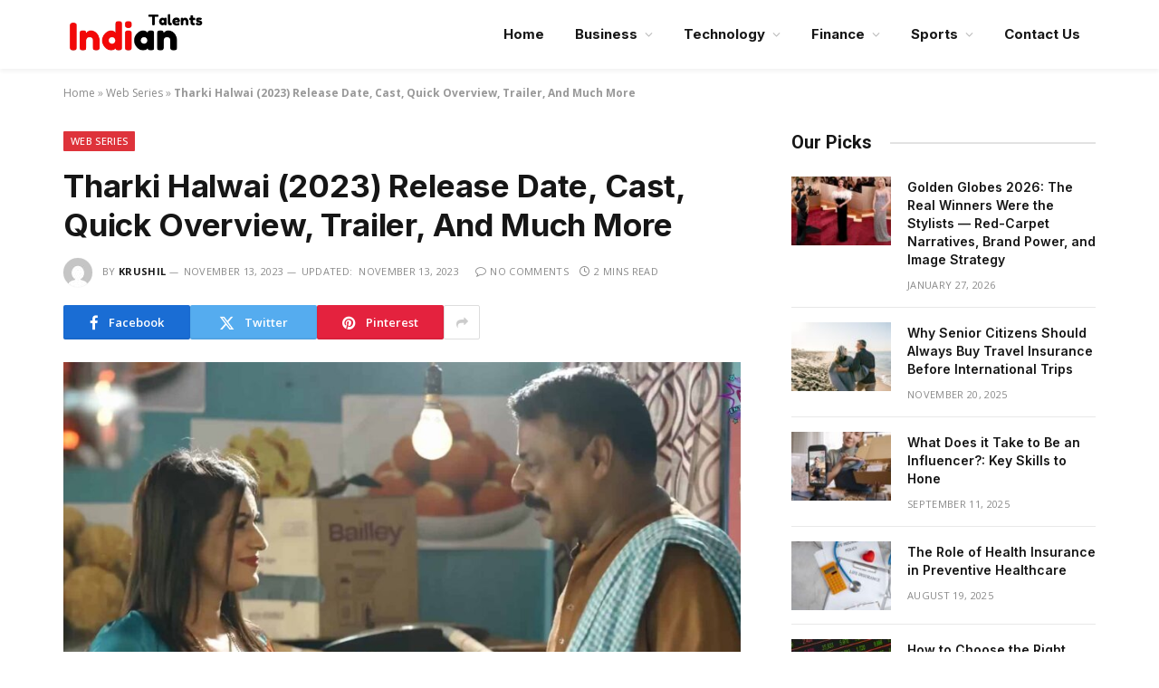

--- FILE ---
content_type: text/html; charset=UTF-8
request_url: https://indiantalents.in/tharki-halwai-2023-release-date/
body_size: 32688
content:

<!DOCTYPE html>
<html lang="en-US" class="s-light site-s-light">

<head>

	<meta charset="UTF-8" />
	<meta name="viewport" content="width=device-width, initial-scale=1" />
	<meta name="publication-media-verification"content="a34e8b89303b4b2883281dc899ad3934">
	<meta name='robots' content='index, follow, max-image-preview:large, max-snippet:-1, max-video-preview:-1' />
	<style>img:is([sizes="auto" i], [sizes^="auto," i]) { contain-intrinsic-size: 3000px 1500px }</style>
	
	<!-- This site is optimized with the Yoast SEO Premium plugin v20.4 (Yoast SEO v26.1.1) - https://yoast.com/wordpress/plugins/seo/ -->
	<title>Tharki Halwai (2023) Release Date, Cast, Quick Overview, Trailer, And Much More</title><link rel="preload" as="image" imagesrcset="https://indiantalents.in/wp-content/uploads/2023/11/Tharki-Halwai-Ullu-Web-Series-1024x576.jpg 1024w, https://indiantalents.in/wp-content/uploads/2023/11/Tharki-Halwai-Ullu-Web-Series-1536x864.jpg 1536w, https://indiantalents.in/wp-content/uploads/2023/11/Tharki-Halwai-Ullu-Web-Series-1200x675.jpg 1200w, https://indiantalents.in/wp-content/uploads/2023/11/Tharki-Halwai-Ullu-Web-Series-1170x658.jpg 1170w, https://indiantalents.in/wp-content/uploads/2023/11/Tharki-Halwai-Ullu-Web-Series.jpg 1920w" imagesizes="(max-width: 749px) 100vw, 749px" /><link rel="preload" as="font" href="https://indiantalents.in/wp-content/themes/smart-mag/css/icons/fonts/ts-icons.woff2?v3.2" type="font/woff2" crossorigin="anonymous" />
	<meta name="description" content="Tharki Halwai is an erotic, romance, and Fantasy web series created and produced by the OTT platform Wow Entertainment." />
	<link rel="canonical" href="https://indiantalents.in/tharki-halwai-2023-release-date/" />
	<meta property="og:locale" content="en_US" />
	<meta property="og:type" content="article" />
	<meta property="og:title" content="Tharki Halwai (2023) Release Date, Cast, Quick Overview, Trailer, And Much More" />
	<meta property="og:description" content="Tharki Halwai is an erotic, romance, and Fantasy web series created and produced by the OTT platform Wow Entertainment." />
	<meta property="og:url" content="https://indiantalents.in/tharki-halwai-2023-release-date/" />
	<meta property="og:site_name" content="Indian Talents" />
	<meta property="article:publisher" content="https://www.facebook.com/IndianTalentsonline" />
	<meta property="article:published_time" content="2023-11-13T12:36:50+00:00" />
	<meta property="article:modified_time" content="2023-11-13T12:41:01+00:00" />
	<meta property="og:image" content="https://indiantalents.in/wp-content/uploads/2023/11/Tharki-Halwai-Ullu-Web-Series.jpg" />
	<meta property="og:image:width" content="1920" />
	<meta property="og:image:height" content="1080" />
	<meta property="og:image:type" content="image/jpeg" />
	<meta name="author" content="Krushil" />
	<meta name="twitter:card" content="summary_large_image" />
	<meta name="twitter:creator" content="@Indiantalents_M" />
	<meta name="twitter:site" content="@Indiantalents_M" />
	<meta name="twitter:label1" content="Written by" />
	<meta name="twitter:data1" content="Krushil" />
	<meta name="twitter:label2" content="Est. reading time" />
	<meta name="twitter:data2" content="2 minutes" />
	<script type="application/ld+json" class="yoast-schema-graph">{"@context":"https://schema.org","@graph":[{"@type":"Article","@id":"https://indiantalents.in/tharki-halwai-2023-release-date/#article","isPartOf":{"@id":"https://indiantalents.in/tharki-halwai-2023-release-date/"},"author":{"name":"Krushil","@id":"https://indiantalents.in/#/schema/person/96c8a9fe2c97c929a7187408d5e5ccd9"},"headline":"Tharki Halwai (2023) Release Date, Cast, Quick Overview, Trailer, And Much More","datePublished":"2023-11-13T12:36:50+00:00","dateModified":"2023-11-13T12:41:01+00:00","mainEntityOfPage":{"@id":"https://indiantalents.in/tharki-halwai-2023-release-date/"},"wordCount":336,"commentCount":0,"publisher":{"@id":"https://indiantalents.in/#organization"},"image":{"@id":"https://indiantalents.in/tharki-halwai-2023-release-date/#primaryimage"},"thumbnailUrl":"https://indiantalents.in/wp-content/uploads/2023/11/Tharki-Halwai-Ullu-Web-Series.jpg","articleSection":["Web Series"],"inLanguage":"en-US","potentialAction":[{"@type":"CommentAction","name":"Comment","target":["https://indiantalents.in/tharki-halwai-2023-release-date/#respond"]}]},{"@type":"WebPage","@id":"https://indiantalents.in/tharki-halwai-2023-release-date/","url":"https://indiantalents.in/tharki-halwai-2023-release-date/","name":"Tharki Halwai (2023) Release Date, Cast, Quick Overview, Trailer, And Much More","isPartOf":{"@id":"https://indiantalents.in/#website"},"primaryImageOfPage":{"@id":"https://indiantalents.in/tharki-halwai-2023-release-date/#primaryimage"},"image":{"@id":"https://indiantalents.in/tharki-halwai-2023-release-date/#primaryimage"},"thumbnailUrl":"https://indiantalents.in/wp-content/uploads/2023/11/Tharki-Halwai-Ullu-Web-Series.jpg","datePublished":"2023-11-13T12:36:50+00:00","dateModified":"2023-11-13T12:41:01+00:00","description":"Tharki Halwai is an erotic, romance, and Fantasy web series created and produced by the OTT platform Wow Entertainment.","breadcrumb":{"@id":"https://indiantalents.in/tharki-halwai-2023-release-date/#breadcrumb"},"inLanguage":"en-US","potentialAction":[{"@type":"ReadAction","target":["https://indiantalents.in/tharki-halwai-2023-release-date/"]}]},{"@type":"ImageObject","inLanguage":"en-US","@id":"https://indiantalents.in/tharki-halwai-2023-release-date/#primaryimage","url":"https://indiantalents.in/wp-content/uploads/2023/11/Tharki-Halwai-Ullu-Web-Series.jpg","contentUrl":"https://indiantalents.in/wp-content/uploads/2023/11/Tharki-Halwai-Ullu-Web-Series.jpg","width":1920,"height":1080,"caption":"Tharki Halwai Ullu Web Series"},{"@type":"BreadcrumbList","@id":"https://indiantalents.in/tharki-halwai-2023-release-date/#breadcrumb","itemListElement":[{"@type":"ListItem","position":1,"name":"Home","item":"https://indiantalents.in/"},{"@type":"ListItem","position":2,"name":"Web Series","item":"https://indiantalents.in/category/web-series/"},{"@type":"ListItem","position":3,"name":"Tharki Halwai (2023) Release Date, Cast, Quick Overview, Trailer, And Much More"}]},{"@type":"WebSite","@id":"https://indiantalents.in/#website","url":"https://indiantalents.in/","name":"Indian Talents","description":"Ultimate Entertainment Destination","publisher":{"@id":"https://indiantalents.in/#organization"},"potentialAction":[{"@type":"SearchAction","target":{"@type":"EntryPoint","urlTemplate":"https://indiantalents.in/?s={search_term_string}"},"query-input":{"@type":"PropertyValueSpecification","valueRequired":true,"valueName":"search_term_string"}}],"inLanguage":"en-US"},{"@type":"Organization","@id":"https://indiantalents.in/#organization","name":"Indian Talents","url":"https://indiantalents.in/","logo":{"@type":"ImageObject","inLanguage":"en-US","@id":"https://indiantalents.in/#/schema/logo/image/","url":"https://indiantalents.in/wp-content/uploads/2019/05/cropped-indiantalents-logo.png","contentUrl":"https://indiantalents.in/wp-content/uploads/2019/05/cropped-indiantalents-logo.png","width":1024,"height":372,"caption":"Indian Talents"},"image":{"@id":"https://indiantalents.in/#/schema/logo/image/"},"sameAs":["https://www.facebook.com/IndianTalentsonline","https://x.com/Indiantalents_M","https://www.instagram.com/indiantalents_media/","https://in.pinterest.com/indiantalents/","http://www.youtube.com/c/IndianTalentsMedialive"]},{"@type":"Person","@id":"https://indiantalents.in/#/schema/person/96c8a9fe2c97c929a7187408d5e5ccd9","name":"Krushil","image":{"@type":"ImageObject","inLanguage":"en-US","@id":"https://indiantalents.in/#/schema/person/image/","url":"https://secure.gravatar.com/avatar/f76d0f684a5b2f8dc1aa9c899c2f75d731581c279fe9f4e4ce4ca298676c0c98?s=96&d=mm&r=g","contentUrl":"https://secure.gravatar.com/avatar/f76d0f684a5b2f8dc1aa9c899c2f75d731581c279fe9f4e4ce4ca298676c0c98?s=96&d=mm&r=g","caption":"Krushil"}}]}</script>
	<!-- / Yoast SEO Premium plugin. -->


<link rel='dns-prefetch' href='//fonts.googleapis.com' />
<link rel="alternate" type="application/rss+xml" title="Indian Talents &raquo; Feed" href="https://indiantalents.in/feed/" />
<link rel="alternate" type="application/rss+xml" title="Indian Talents &raquo; Comments Feed" href="https://indiantalents.in/comments/feed/" />
<link rel="alternate" type="application/rss+xml" title="Indian Talents &raquo; Tharki Halwai (2023) Release Date, Cast, Quick Overview, Trailer, And Much More Comments Feed" href="https://indiantalents.in/tharki-halwai-2023-release-date/feed/" />
<link rel="alternate" type="application/rss+xml" title="Indian Talents &raquo; Stories Feed" href="https://indiantalents.in/web-stories/feed/"><script type="text/javascript">
/* <![CDATA[ */
window._wpemojiSettings = {"baseUrl":"https:\/\/s.w.org\/images\/core\/emoji\/16.0.1\/72x72\/","ext":".png","svgUrl":"https:\/\/s.w.org\/images\/core\/emoji\/16.0.1\/svg\/","svgExt":".svg","source":{"concatemoji":"https:\/\/indiantalents.in\/wp-includes\/js\/wp-emoji-release.min.js?ver=6.8.3"}};
/*! This file is auto-generated */
!function(s,n){var o,i,e;function c(e){try{var t={supportTests:e,timestamp:(new Date).valueOf()};sessionStorage.setItem(o,JSON.stringify(t))}catch(e){}}function p(e,t,n){e.clearRect(0,0,e.canvas.width,e.canvas.height),e.fillText(t,0,0);var t=new Uint32Array(e.getImageData(0,0,e.canvas.width,e.canvas.height).data),a=(e.clearRect(0,0,e.canvas.width,e.canvas.height),e.fillText(n,0,0),new Uint32Array(e.getImageData(0,0,e.canvas.width,e.canvas.height).data));return t.every(function(e,t){return e===a[t]})}function u(e,t){e.clearRect(0,0,e.canvas.width,e.canvas.height),e.fillText(t,0,0);for(var n=e.getImageData(16,16,1,1),a=0;a<n.data.length;a++)if(0!==n.data[a])return!1;return!0}function f(e,t,n,a){switch(t){case"flag":return n(e,"\ud83c\udff3\ufe0f\u200d\u26a7\ufe0f","\ud83c\udff3\ufe0f\u200b\u26a7\ufe0f")?!1:!n(e,"\ud83c\udde8\ud83c\uddf6","\ud83c\udde8\u200b\ud83c\uddf6")&&!n(e,"\ud83c\udff4\udb40\udc67\udb40\udc62\udb40\udc65\udb40\udc6e\udb40\udc67\udb40\udc7f","\ud83c\udff4\u200b\udb40\udc67\u200b\udb40\udc62\u200b\udb40\udc65\u200b\udb40\udc6e\u200b\udb40\udc67\u200b\udb40\udc7f");case"emoji":return!a(e,"\ud83e\udedf")}return!1}function g(e,t,n,a){var r="undefined"!=typeof WorkerGlobalScope&&self instanceof WorkerGlobalScope?new OffscreenCanvas(300,150):s.createElement("canvas"),o=r.getContext("2d",{willReadFrequently:!0}),i=(o.textBaseline="top",o.font="600 32px Arial",{});return e.forEach(function(e){i[e]=t(o,e,n,a)}),i}function t(e){var t=s.createElement("script");t.src=e,t.defer=!0,s.head.appendChild(t)}"undefined"!=typeof Promise&&(o="wpEmojiSettingsSupports",i=["flag","emoji"],n.supports={everything:!0,everythingExceptFlag:!0},e=new Promise(function(e){s.addEventListener("DOMContentLoaded",e,{once:!0})}),new Promise(function(t){var n=function(){try{var e=JSON.parse(sessionStorage.getItem(o));if("object"==typeof e&&"number"==typeof e.timestamp&&(new Date).valueOf()<e.timestamp+604800&&"object"==typeof e.supportTests)return e.supportTests}catch(e){}return null}();if(!n){if("undefined"!=typeof Worker&&"undefined"!=typeof OffscreenCanvas&&"undefined"!=typeof URL&&URL.createObjectURL&&"undefined"!=typeof Blob)try{var e="postMessage("+g.toString()+"("+[JSON.stringify(i),f.toString(),p.toString(),u.toString()].join(",")+"));",a=new Blob([e],{type:"text/javascript"}),r=new Worker(URL.createObjectURL(a),{name:"wpTestEmojiSupports"});return void(r.onmessage=function(e){c(n=e.data),r.terminate(),t(n)})}catch(e){}c(n=g(i,f,p,u))}t(n)}).then(function(e){for(var t in e)n.supports[t]=e[t],n.supports.everything=n.supports.everything&&n.supports[t],"flag"!==t&&(n.supports.everythingExceptFlag=n.supports.everythingExceptFlag&&n.supports[t]);n.supports.everythingExceptFlag=n.supports.everythingExceptFlag&&!n.supports.flag,n.DOMReady=!1,n.readyCallback=function(){n.DOMReady=!0}}).then(function(){return e}).then(function(){var e;n.supports.everything||(n.readyCallback(),(e=n.source||{}).concatemoji?t(e.concatemoji):e.wpemoji&&e.twemoji&&(t(e.twemoji),t(e.wpemoji)))}))}((window,document),window._wpemojiSettings);
/* ]]> */
</script>
<style id='wp-emoji-styles-inline-css' type='text/css'>

	img.wp-smiley, img.emoji {
		display: inline !important;
		border: none !important;
		box-shadow: none !important;
		height: 1em !important;
		width: 1em !important;
		margin: 0 0.07em !important;
		vertical-align: -0.1em !important;
		background: none !important;
		padding: 0 !important;
	}
</style>
<link rel='stylesheet' id='wp-block-library-css' href='https://indiantalents.in/wp-includes/css/dist/block-library/style.min.css?ver=6.8.3' type='text/css' media='all' />
<style id='classic-theme-styles-inline-css' type='text/css'>
/*! This file is auto-generated */
.wp-block-button__link{color:#fff;background-color:#32373c;border-radius:9999px;box-shadow:none;text-decoration:none;padding:calc(.667em + 2px) calc(1.333em + 2px);font-size:1.125em}.wp-block-file__button{background:#32373c;color:#fff;text-decoration:none}
</style>
<style id='global-styles-inline-css' type='text/css'>
:root{--wp--preset--aspect-ratio--square: 1;--wp--preset--aspect-ratio--4-3: 4/3;--wp--preset--aspect-ratio--3-4: 3/4;--wp--preset--aspect-ratio--3-2: 3/2;--wp--preset--aspect-ratio--2-3: 2/3;--wp--preset--aspect-ratio--16-9: 16/9;--wp--preset--aspect-ratio--9-16: 9/16;--wp--preset--color--black: #000000;--wp--preset--color--cyan-bluish-gray: #abb8c3;--wp--preset--color--white: #ffffff;--wp--preset--color--pale-pink: #f78da7;--wp--preset--color--vivid-red: #cf2e2e;--wp--preset--color--luminous-vivid-orange: #ff6900;--wp--preset--color--luminous-vivid-amber: #fcb900;--wp--preset--color--light-green-cyan: #7bdcb5;--wp--preset--color--vivid-green-cyan: #00d084;--wp--preset--color--pale-cyan-blue: #8ed1fc;--wp--preset--color--vivid-cyan-blue: #0693e3;--wp--preset--color--vivid-purple: #9b51e0;--wp--preset--gradient--vivid-cyan-blue-to-vivid-purple: linear-gradient(135deg,rgba(6,147,227,1) 0%,rgb(155,81,224) 100%);--wp--preset--gradient--light-green-cyan-to-vivid-green-cyan: linear-gradient(135deg,rgb(122,220,180) 0%,rgb(0,208,130) 100%);--wp--preset--gradient--luminous-vivid-amber-to-luminous-vivid-orange: linear-gradient(135deg,rgba(252,185,0,1) 0%,rgba(255,105,0,1) 100%);--wp--preset--gradient--luminous-vivid-orange-to-vivid-red: linear-gradient(135deg,rgba(255,105,0,1) 0%,rgb(207,46,46) 100%);--wp--preset--gradient--very-light-gray-to-cyan-bluish-gray: linear-gradient(135deg,rgb(238,238,238) 0%,rgb(169,184,195) 100%);--wp--preset--gradient--cool-to-warm-spectrum: linear-gradient(135deg,rgb(74,234,220) 0%,rgb(151,120,209) 20%,rgb(207,42,186) 40%,rgb(238,44,130) 60%,rgb(251,105,98) 80%,rgb(254,248,76) 100%);--wp--preset--gradient--blush-light-purple: linear-gradient(135deg,rgb(255,206,236) 0%,rgb(152,150,240) 100%);--wp--preset--gradient--blush-bordeaux: linear-gradient(135deg,rgb(254,205,165) 0%,rgb(254,45,45) 50%,rgb(107,0,62) 100%);--wp--preset--gradient--luminous-dusk: linear-gradient(135deg,rgb(255,203,112) 0%,rgb(199,81,192) 50%,rgb(65,88,208) 100%);--wp--preset--gradient--pale-ocean: linear-gradient(135deg,rgb(255,245,203) 0%,rgb(182,227,212) 50%,rgb(51,167,181) 100%);--wp--preset--gradient--electric-grass: linear-gradient(135deg,rgb(202,248,128) 0%,rgb(113,206,126) 100%);--wp--preset--gradient--midnight: linear-gradient(135deg,rgb(2,3,129) 0%,rgb(40,116,252) 100%);--wp--preset--font-size--small: 13px;--wp--preset--font-size--medium: 20px;--wp--preset--font-size--large: 36px;--wp--preset--font-size--x-large: 42px;--wp--preset--spacing--20: 0.44rem;--wp--preset--spacing--30: 0.67rem;--wp--preset--spacing--40: 1rem;--wp--preset--spacing--50: 1.5rem;--wp--preset--spacing--60: 2.25rem;--wp--preset--spacing--70: 3.38rem;--wp--preset--spacing--80: 5.06rem;--wp--preset--shadow--natural: 6px 6px 9px rgba(0, 0, 0, 0.2);--wp--preset--shadow--deep: 12px 12px 50px rgba(0, 0, 0, 0.4);--wp--preset--shadow--sharp: 6px 6px 0px rgba(0, 0, 0, 0.2);--wp--preset--shadow--outlined: 6px 6px 0px -3px rgba(255, 255, 255, 1), 6px 6px rgba(0, 0, 0, 1);--wp--preset--shadow--crisp: 6px 6px 0px rgba(0, 0, 0, 1);}:where(.is-layout-flex){gap: 0.5em;}:where(.is-layout-grid){gap: 0.5em;}body .is-layout-flex{display: flex;}.is-layout-flex{flex-wrap: wrap;align-items: center;}.is-layout-flex > :is(*, div){margin: 0;}body .is-layout-grid{display: grid;}.is-layout-grid > :is(*, div){margin: 0;}:where(.wp-block-columns.is-layout-flex){gap: 2em;}:where(.wp-block-columns.is-layout-grid){gap: 2em;}:where(.wp-block-post-template.is-layout-flex){gap: 1.25em;}:where(.wp-block-post-template.is-layout-grid){gap: 1.25em;}.has-black-color{color: var(--wp--preset--color--black) !important;}.has-cyan-bluish-gray-color{color: var(--wp--preset--color--cyan-bluish-gray) !important;}.has-white-color{color: var(--wp--preset--color--white) !important;}.has-pale-pink-color{color: var(--wp--preset--color--pale-pink) !important;}.has-vivid-red-color{color: var(--wp--preset--color--vivid-red) !important;}.has-luminous-vivid-orange-color{color: var(--wp--preset--color--luminous-vivid-orange) !important;}.has-luminous-vivid-amber-color{color: var(--wp--preset--color--luminous-vivid-amber) !important;}.has-light-green-cyan-color{color: var(--wp--preset--color--light-green-cyan) !important;}.has-vivid-green-cyan-color{color: var(--wp--preset--color--vivid-green-cyan) !important;}.has-pale-cyan-blue-color{color: var(--wp--preset--color--pale-cyan-blue) !important;}.has-vivid-cyan-blue-color{color: var(--wp--preset--color--vivid-cyan-blue) !important;}.has-vivid-purple-color{color: var(--wp--preset--color--vivid-purple) !important;}.has-black-background-color{background-color: var(--wp--preset--color--black) !important;}.has-cyan-bluish-gray-background-color{background-color: var(--wp--preset--color--cyan-bluish-gray) !important;}.has-white-background-color{background-color: var(--wp--preset--color--white) !important;}.has-pale-pink-background-color{background-color: var(--wp--preset--color--pale-pink) !important;}.has-vivid-red-background-color{background-color: var(--wp--preset--color--vivid-red) !important;}.has-luminous-vivid-orange-background-color{background-color: var(--wp--preset--color--luminous-vivid-orange) !important;}.has-luminous-vivid-amber-background-color{background-color: var(--wp--preset--color--luminous-vivid-amber) !important;}.has-light-green-cyan-background-color{background-color: var(--wp--preset--color--light-green-cyan) !important;}.has-vivid-green-cyan-background-color{background-color: var(--wp--preset--color--vivid-green-cyan) !important;}.has-pale-cyan-blue-background-color{background-color: var(--wp--preset--color--pale-cyan-blue) !important;}.has-vivid-cyan-blue-background-color{background-color: var(--wp--preset--color--vivid-cyan-blue) !important;}.has-vivid-purple-background-color{background-color: var(--wp--preset--color--vivid-purple) !important;}.has-black-border-color{border-color: var(--wp--preset--color--black) !important;}.has-cyan-bluish-gray-border-color{border-color: var(--wp--preset--color--cyan-bluish-gray) !important;}.has-white-border-color{border-color: var(--wp--preset--color--white) !important;}.has-pale-pink-border-color{border-color: var(--wp--preset--color--pale-pink) !important;}.has-vivid-red-border-color{border-color: var(--wp--preset--color--vivid-red) !important;}.has-luminous-vivid-orange-border-color{border-color: var(--wp--preset--color--luminous-vivid-orange) !important;}.has-luminous-vivid-amber-border-color{border-color: var(--wp--preset--color--luminous-vivid-amber) !important;}.has-light-green-cyan-border-color{border-color: var(--wp--preset--color--light-green-cyan) !important;}.has-vivid-green-cyan-border-color{border-color: var(--wp--preset--color--vivid-green-cyan) !important;}.has-pale-cyan-blue-border-color{border-color: var(--wp--preset--color--pale-cyan-blue) !important;}.has-vivid-cyan-blue-border-color{border-color: var(--wp--preset--color--vivid-cyan-blue) !important;}.has-vivid-purple-border-color{border-color: var(--wp--preset--color--vivid-purple) !important;}.has-vivid-cyan-blue-to-vivid-purple-gradient-background{background: var(--wp--preset--gradient--vivid-cyan-blue-to-vivid-purple) !important;}.has-light-green-cyan-to-vivid-green-cyan-gradient-background{background: var(--wp--preset--gradient--light-green-cyan-to-vivid-green-cyan) !important;}.has-luminous-vivid-amber-to-luminous-vivid-orange-gradient-background{background: var(--wp--preset--gradient--luminous-vivid-amber-to-luminous-vivid-orange) !important;}.has-luminous-vivid-orange-to-vivid-red-gradient-background{background: var(--wp--preset--gradient--luminous-vivid-orange-to-vivid-red) !important;}.has-very-light-gray-to-cyan-bluish-gray-gradient-background{background: var(--wp--preset--gradient--very-light-gray-to-cyan-bluish-gray) !important;}.has-cool-to-warm-spectrum-gradient-background{background: var(--wp--preset--gradient--cool-to-warm-spectrum) !important;}.has-blush-light-purple-gradient-background{background: var(--wp--preset--gradient--blush-light-purple) !important;}.has-blush-bordeaux-gradient-background{background: var(--wp--preset--gradient--blush-bordeaux) !important;}.has-luminous-dusk-gradient-background{background: var(--wp--preset--gradient--luminous-dusk) !important;}.has-pale-ocean-gradient-background{background: var(--wp--preset--gradient--pale-ocean) !important;}.has-electric-grass-gradient-background{background: var(--wp--preset--gradient--electric-grass) !important;}.has-midnight-gradient-background{background: var(--wp--preset--gradient--midnight) !important;}.has-small-font-size{font-size: var(--wp--preset--font-size--small) !important;}.has-medium-font-size{font-size: var(--wp--preset--font-size--medium) !important;}.has-large-font-size{font-size: var(--wp--preset--font-size--large) !important;}.has-x-large-font-size{font-size: var(--wp--preset--font-size--x-large) !important;}
:where(.wp-block-post-template.is-layout-flex){gap: 1.25em;}:where(.wp-block-post-template.is-layout-grid){gap: 1.25em;}
:where(.wp-block-columns.is-layout-flex){gap: 2em;}:where(.wp-block-columns.is-layout-grid){gap: 2em;}
:root :where(.wp-block-pullquote){font-size: 1.5em;line-height: 1.6;}
</style>
<link rel='stylesheet' id='contact-form-7-css' href='https://indiantalents.in/wp-content/plugins/contact-form-7/includes/css/styles.css?ver=6.1.2' type='text/css' media='all' />
<link rel='stylesheet' id='smartmag-core-css' href='https://indiantalents.in/wp-content/themes/smart-mag/style.css?ver=10.3.0' type='text/css' media='all' />
<style id='smartmag-core-inline-css' type='text/css'>
:root { --c-main: #de333b;
--c-main-rgb: 222,51,59;
--text-font: "Open Sans", system-ui, -apple-system, "Segoe UI", Arial, sans-serif;
--body-font: "Open Sans", system-ui, -apple-system, "Segoe UI", Arial, sans-serif;
--ui-font: "Open Sans", system-ui, -apple-system, "Segoe UI", Arial, sans-serif;
--title-font: "Open Sans", system-ui, -apple-system, "Segoe UI", Arial, sans-serif;
--h-font: "Open Sans", system-ui, -apple-system, "Segoe UI", Arial, sans-serif;
--title-font: "Inter", system-ui, -apple-system, "Segoe UI", Arial, sans-serif;
--h-font: "Inter", system-ui, -apple-system, "Segoe UI", Arial, sans-serif;
--main-width: 1140px;
--excerpt-size: 14px; }
.smart-head-main { --c-shadow: rgba(0,0,0,0.05); }
.smart-head-main .smart-head-top { --head-h: 38px; }
.s-dark .smart-head-main .smart-head-top,
.smart-head-main .s-dark.smart-head-top { background-color: #0a0505; }
.smart-head-main .smart-head-mid { --head-h: 76px; }
.navigation { font-family: "Inter", system-ui, -apple-system, "Segoe UI", Arial, sans-serif; }
.navigation-main .menu > li > a { font-weight: bold; }
.smart-head-main .offcanvas-toggle { transform: scale(0.75); }
.post-meta .meta-item, .post-meta .text-in { font-size: 11px; font-weight: normal; text-transform: uppercase; letter-spacing: 0.03em; }
.post-meta .text-in, .post-meta .post-cat > a { font-size: 11px; }
.post-meta .post-cat > a { font-weight: bold; text-transform: uppercase; letter-spacing: 0.1em; }
.post-meta .post-author > a { font-weight: bold; }
.block-head .heading { font-family: "Roboto", system-ui, -apple-system, "Segoe UI", Arial, sans-serif; }
.loop-grid-base .post-title { font-size: 18px; font-weight: 600; }
.entry-content { font-size: 16px; }
.post-share-float .service { width: 38px; height: 34px; margin-bottom: 8px; font-size: 18px; }


</style>
<link rel='stylesheet' id='smartmag-magnific-popup-css' href='https://indiantalents.in/wp-content/themes/smart-mag/css/lightbox.css?ver=10.3.0' type='text/css' media='all' />
<link rel='stylesheet' id='smartmag-icons-css' href='https://indiantalents.in/wp-content/themes/smart-mag/css/icons/icons.css?ver=10.3.0' type='text/css' media='all' />
<link rel='stylesheet' id='smartmag-gfonts-custom-css' href='https://fonts.googleapis.com/css?family=Open+Sans%3A400%2C500%2C600%2C700%7CInter%3A400%2C500%2C600%2C700%7CRoboto%3A400%2C500%2C600%2C700&#038;display=swap' type='text/css' media='all' />
<script type="text/javascript" id="smartmag-lazy-inline-js-after">
/* <![CDATA[ */
/**
 * @copyright ThemeSphere
 * @preserve
 */
var BunyadLazy={};BunyadLazy.load=function(){function a(e,n){var t={};e.dataset.bgset&&e.dataset.sizes?(t.sizes=e.dataset.sizes,t.srcset=e.dataset.bgset):t.src=e.dataset.bgsrc,function(t){var a=t.dataset.ratio;if(0<a){const e=t.parentElement;if(e.classList.contains("media-ratio")){const n=e.style;n.getPropertyValue("--a-ratio")||(n.paddingBottom=100/a+"%")}}}(e);var a,o=document.createElement("img");for(a in o.onload=function(){var t="url('"+(o.currentSrc||o.src)+"')",a=e.style;a.backgroundImage!==t&&requestAnimationFrame(()=>{a.backgroundImage=t,n&&n()}),o.onload=null,o.onerror=null,o=null},o.onerror=o.onload,t)o.setAttribute(a,t[a]);o&&o.complete&&0<o.naturalWidth&&o.onload&&o.onload()}function e(t){t.dataset.loaded||a(t,()=>{document.dispatchEvent(new Event("lazyloaded")),t.dataset.loaded=1})}function n(t){"complete"===document.readyState?t():window.addEventListener("load",t)}return{initEarly:function(){var t,a=()=>{document.querySelectorAll(".img.bg-cover:not(.lazyload)").forEach(e)};"complete"!==document.readyState?(t=setInterval(a,150),n(()=>{a(),clearInterval(t)})):a()},callOnLoad:n,initBgImages:function(t){t&&n(()=>{document.querySelectorAll(".img.bg-cover").forEach(e)})},bgLoad:a}}(),BunyadLazy.load.initEarly();
/* ]]> */
</script>
<script type="text/javascript" src="https://indiantalents.in/wp-includes/js/jquery/jquery.min.js?ver=3.7.1" id="jquery-core-js"></script>
<script type="text/javascript" src="https://indiantalents.in/wp-includes/js/jquery/jquery-migrate.min.js?ver=3.4.1" id="jquery-migrate-js"></script>
<link rel="https://api.w.org/" href="https://indiantalents.in/wp-json/" /><link rel="alternate" title="JSON" type="application/json" href="https://indiantalents.in/wp-json/wp/v2/posts/134878" /><link rel="EditURI" type="application/rsd+xml" title="RSD" href="https://indiantalents.in/xmlrpc.php?rsd" />
<meta name="generator" content="WordPress 6.8.3" />
<link rel='shortlink' href='https://indiantalents.in/?p=134878' />
<link rel="alternate" title="oEmbed (JSON)" type="application/json+oembed" href="https://indiantalents.in/wp-json/oembed/1.0/embed?url=https%3A%2F%2Findiantalents.in%2Ftharki-halwai-2023-release-date%2F" />
<link rel="alternate" title="oEmbed (XML)" type="text/xml+oembed" href="https://indiantalents.in/wp-json/oembed/1.0/embed?url=https%3A%2F%2Findiantalents.in%2Ftharki-halwai-2023-release-date%2F&#038;format=xml" />
<!-- HFCM by 99 Robots - Snippet # 1: Analytics -&gt; on Iconic EMAIL -->
<!-- Google tag (gtag.js) -->
<script async src="https://www.googletagmanager.com/gtag/js?id=G-9XZ2HHXGM2"></script>
<script>
  window.dataLayer = window.dataLayer || [];
  function gtag(){dataLayer.push(arguments);}
  gtag('js', new Date());

  gtag('config', 'G-9XZ2HHXGM2');
</script>
<!-- /end HFCM by 99 Robots -->

		<script>
		var BunyadSchemeKey = 'bunyad-scheme';
		(() => {
			const d = document.documentElement;
			const c = d.classList;
			var scheme = localStorage.getItem(BunyadSchemeKey);
			
			if (scheme) {
				d.dataset.origClass = c;
				scheme === 'dark' ? c.remove('s-light', 'site-s-light') : c.remove('s-dark', 'site-s-dark');
				c.add('site-s-' + scheme, 's-' + scheme);
			}
		})();
		</script>
		<meta name="generator" content="Elementor 3.32.4; features: additional_custom_breakpoints; settings: css_print_method-external, google_font-enabled, font_display-auto">
			<style>
				.e-con.e-parent:nth-of-type(n+4):not(.e-lazyloaded):not(.e-no-lazyload),
				.e-con.e-parent:nth-of-type(n+4):not(.e-lazyloaded):not(.e-no-lazyload) * {
					background-image: none !important;
				}
				@media screen and (max-height: 1024px) {
					.e-con.e-parent:nth-of-type(n+3):not(.e-lazyloaded):not(.e-no-lazyload),
					.e-con.e-parent:nth-of-type(n+3):not(.e-lazyloaded):not(.e-no-lazyload) * {
						background-image: none !important;
					}
				}
				@media screen and (max-height: 640px) {
					.e-con.e-parent:nth-of-type(n+2):not(.e-lazyloaded):not(.e-no-lazyload),
					.e-con.e-parent:nth-of-type(n+2):not(.e-lazyloaded):not(.e-no-lazyload) * {
						background-image: none !important;
					}
				}
			</style>
			<link rel="icon" href="https://indiantalents.in/wp-content/uploads/2023/10/Favicom-96x96.png" sizes="32x32" />
<link rel="icon" href="https://indiantalents.in/wp-content/uploads/2023/10/Favicom-300x300.png" sizes="192x192" />
<link rel="apple-touch-icon" href="https://indiantalents.in/wp-content/uploads/2023/10/Favicom-300x300.png" />
<meta name="msapplication-TileImage" content="https://indiantalents.in/wp-content/uploads/2023/10/Favicom-300x300.png" />


</head>

<body class="wp-singular post-template-default single single-post postid-134878 single-format-standard wp-theme-smart-mag right-sidebar post-layout-modern post-cat-2237 has-lb has-lb-sm ts-img-hov-fade layout-normal elementor-default elementor-kit-134576">



<div class="main-wrap">

	
<div class="off-canvas-backdrop"></div>
<div class="mobile-menu-container off-canvas s-dark" id="off-canvas">

	<div class="off-canvas-head">
		<a href="#" class="close">
			<span class="visuallyhidden">Close Menu</span>
			<i class="tsi tsi-times"></i>
		</a>

		<div class="ts-logo">
					</div>
	</div>

	<div class="off-canvas-content">

					<ul class="mobile-menu"></ul>
		
					<div class="off-canvas-widgets">
				
		<div id="smartmag-block-posts-small-6" class="widget ts-block-widget smartmag-widget-posts-small">		
		<div class="block">
					<section class="block-wrap block-posts-small block-sc mb-none" data-id="1">

			<div class="widget-title block-head block-head-ac block-head-b"><h5 class="heading">What's Hot</h5></div>	
			<div class="block-content">
				
	<div class="loop loop-small loop-small-a loop-sep loop-small-sep grid grid-1 md:grid-1 sm:grid-1 xs:grid-1">

					
<article class="l-post small-post small-a-post m-pos-left">

	
			<div class="media">

		
			<a href="https://indiantalents.in/golden-globes-2026-the-real-winners-were-the-stylists-red-carpet-narratives-brand-power-and-image-strategy/" class="image-link media-ratio ar-bunyad-thumb" title="Golden Globes 2026: The Real Winners Were the Stylists — Red-Carpet Narratives, Brand Power, and Image Strategy"><span data-bgsrc="https://indiantalents.in/wp-content/uploads/2026/01/Golden-Globes-300x169.jpeg" class="img bg-cover wp-post-image attachment-medium size-medium lazyload" data-bgset="https://indiantalents.in/wp-content/uploads/2026/01/Golden-Globes-300x169.jpeg 300w, https://indiantalents.in/wp-content/uploads/2026/01/Golden-Globes-1024x576.jpeg 1024w, https://indiantalents.in/wp-content/uploads/2026/01/Golden-Globes-768x432.jpeg 768w, https://indiantalents.in/wp-content/uploads/2026/01/Golden-Globes-1536x864.jpeg 1536w, https://indiantalents.in/wp-content/uploads/2026/01/Golden-Globes-150x84.jpeg 150w, https://indiantalents.in/wp-content/uploads/2026/01/Golden-Globes-450x253.jpeg 450w, https://indiantalents.in/wp-content/uploads/2026/01/Golden-Globes-1200x675.jpeg 1200w, https://indiantalents.in/wp-content/uploads/2026/01/Golden-Globes.jpeg 1920w" data-sizes="(max-width: 105px) 100vw, 105px" role="img" aria-label="Golden Globes"></span></a>			
			
			
			
		
		</div>
	

	
		<div class="content">

			<div class="post-meta post-meta-a post-meta-left has-below"><h4 class="is-title post-title"><a href="https://indiantalents.in/golden-globes-2026-the-real-winners-were-the-stylists-red-carpet-narratives-brand-power-and-image-strategy/">Golden Globes 2026: The Real Winners Were the Stylists — Red-Carpet Narratives, Brand Power, and Image Strategy</a></h4><div class="post-meta-items meta-below"><span class="meta-item date"><span class="date-link"><time class="post-date" datetime="2026-01-27T15:25:50+05:30">January 27, 2026</time></span></span></div></div>			
			
			
		</div>

	
</article>	
					
<article class="l-post small-post small-a-post m-pos-left">

	
			<div class="media">

		
			<a href="https://indiantalents.in/why-senior-citizens-should-always-buy-travel-insurance-before-international-trips/" class="image-link media-ratio ar-bunyad-thumb" title="Why Senior Citizens Should Always Buy Travel Insurance Before International Trips"><span data-bgsrc="https://indiantalents.in/wp-content/uploads/2025/10/image1-300x169.jpg" class="img bg-cover wp-post-image attachment-medium size-medium lazyload" data-bgset="https://indiantalents.in/wp-content/uploads/2025/10/image1-300x169.jpg 300w, https://indiantalents.in/wp-content/uploads/2025/10/image1-1024x576.jpg 1024w, https://indiantalents.in/wp-content/uploads/2025/10/image1-768x432.jpg 768w, https://indiantalents.in/wp-content/uploads/2025/10/image1-150x84.jpg 150w, https://indiantalents.in/wp-content/uploads/2025/10/image1-450x253.jpg 450w, https://indiantalents.in/wp-content/uploads/2025/10/image1-1200x675.jpg 1200w, https://indiantalents.in/wp-content/uploads/2025/10/image1.jpg 1430w" data-sizes="(max-width: 105px) 100vw, 105px"></span></a>			
			
			
			
		
		</div>
	

	
		<div class="content">

			<div class="post-meta post-meta-a post-meta-left has-below"><h4 class="is-title post-title"><a href="https://indiantalents.in/why-senior-citizens-should-always-buy-travel-insurance-before-international-trips/">Why Senior Citizens Should Always Buy Travel Insurance Before International Trips</a></h4><div class="post-meta-items meta-below"><span class="meta-item date"><span class="date-link"><time class="post-date" datetime="2025-11-20T00:19:02+05:30">November 20, 2025</time></span></span></div></div>			
			
			
		</div>

	
</article>	
					
<article class="l-post small-post small-a-post m-pos-left">

	
			<div class="media">

		
			<a href="https://indiantalents.in/what-does-it-take-to-be-an-influencer-key-skills-to-hone/" class="image-link media-ratio ar-bunyad-thumb" title="What Does it Take to Be an Influencer?: Key Skills to Hone"><span data-bgsrc="https://indiantalents.in/wp-content/uploads/2025/09/Be-an-Influencer-300x169.jpg" class="img bg-cover wp-post-image attachment-medium size-medium lazyload" data-bgset="https://indiantalents.in/wp-content/uploads/2025/09/Be-an-Influencer-300x169.jpg 300w, https://indiantalents.in/wp-content/uploads/2025/09/Be-an-Influencer-1024x576.jpg 1024w, https://indiantalents.in/wp-content/uploads/2025/09/Be-an-Influencer-768x432.jpg 768w, https://indiantalents.in/wp-content/uploads/2025/09/Be-an-Influencer-1536x864.jpg 1536w, https://indiantalents.in/wp-content/uploads/2025/09/Be-an-Influencer-150x84.jpg 150w, https://indiantalents.in/wp-content/uploads/2025/09/Be-an-Influencer-450x253.jpg 450w, https://indiantalents.in/wp-content/uploads/2025/09/Be-an-Influencer-1200x675.jpg 1200w, https://indiantalents.in/wp-content/uploads/2025/09/Be-an-Influencer.jpg 1999w" data-sizes="(max-width: 105px) 100vw, 105px" role="img" aria-label="Be an Influencer"></span></a>			
			
			
			
		
		</div>
	

	
		<div class="content">

			<div class="post-meta post-meta-a post-meta-left has-below"><h4 class="is-title post-title"><a href="https://indiantalents.in/what-does-it-take-to-be-an-influencer-key-skills-to-hone/">What Does it Take to Be an Influencer?: Key Skills to Hone</a></h4><div class="post-meta-items meta-below"><span class="meta-item date"><span class="date-link"><time class="post-date" datetime="2025-09-11T01:13:42+05:30">September 11, 2025</time></span></span></div></div>			
			
			
		</div>

	
</article>	
		
	</div>

					</div>

		</section>
				</div>

		</div>			</div>
		
		
		<div class="spc-social-block spc-social spc-social-b smart-head-social">
		
			
				<a href="#" class="link service s-facebook" target="_blank" rel="nofollow noopener">
					<i class="icon tsi tsi-facebook"></i>					<span class="visuallyhidden">Facebook</span>
				</a>
									
			
				<a href="#" class="link service s-twitter" target="_blank" rel="nofollow noopener">
					<i class="icon tsi tsi-twitter"></i>					<span class="visuallyhidden">X (Twitter)</span>
				</a>
									
			
				<a href="#" class="link service s-instagram" target="_blank" rel="nofollow noopener">
					<i class="icon tsi tsi-instagram"></i>					<span class="visuallyhidden">Instagram</span>
				</a>
									
			
		</div>

		
	</div>

</div>
<div class="smart-head smart-head-a smart-head-main" id="smart-head" data-sticky="auto" data-sticky-type="smart" data-sticky-full>
	
	<div class="smart-head-row smart-head-mid is-light smart-head-row-full">

		<div class="inner wrap">

							
				<div class="items items-left ">
					<a href="https://indiantalents.in/" title="Indian Talents" rel="home" class="logo-link ts-logo logo-is-image">
		<span>
			
				
					<img src="https://smartmag.theme-sphere.com/pro-mag/wp-content/uploads/sites/18/2021/08/promag-logo-03-1-white.png" class="logo-image logo-image-dark" alt="Indian Talents" srcset="https://smartmag.theme-sphere.com/pro-mag/wp-content/uploads/sites/18/2021/08/promag-logo-03-1-white.png ,https://smartmag.theme-sphere.com/pro-mag/wp-content/uploads/sites/18/2021/08/promag-logo-03-1-white@2x.png 2x"/><img src="https://indiantalents.in/wp-content/uploads/2024/04/Indian-Talents.png" class="logo-image" alt="Indian Talents" width="300" height="100"/>
									 
					</span>
	</a>				</div>

							
				<div class="items items-center empty">
								</div>

							
				<div class="items items-right ">
					<div class="nav-wrap">
		<nav class="navigation navigation-main nav-hov-a">
			<ul id="menu-menu" class="menu"><li id="menu-item-135306" class="menu-item menu-item-type-custom menu-item-object-custom menu-item-home menu-item-135306"><a href="https://indiantalents.in/">Home</a></li>
<li id="menu-item-134707" class="menu-item menu-item-type-taxonomy menu-item-object-category menu-cat-28401 menu-item-has-children item-mega-menu menu-item-134707"><a href="https://indiantalents.in/category/business/">Business</a>
<div class="sub-menu mega-menu mega-menu-a wrap">

		
	
	<section class="column recent-posts" data-columns="5">
					<div class="posts" data-id="28401">

						<section class="block-wrap block-grid mb-none" data-id="2">

				
			<div class="block-content">
					
	<div class="loop loop-grid loop-grid-sm grid grid-5 md:grid-2 xs:grid-1">

					
<article class="l-post grid-post grid-sm-post">

	
			<div class="media">

		
			<a href="https://indiantalents.in/letter-of-credit-what-is-it-and-why-is-it-essential-for-indian-exporters/" class="image-link media-ratio ratio-16-9" title="Letter of Credit: What is it and Why is it Essential for Indian Exporters?"><span data-bgsrc="https://indiantalents.in/wp-content/uploads/2025/02/Letter-of-Credit-450x225.jpeg" class="img bg-cover wp-post-image attachment-bunyad-medium size-bunyad-medium lazyload" data-bgset="https://indiantalents.in/wp-content/uploads/2025/02/Letter-of-Credit-450x225.jpeg 450w, https://indiantalents.in/wp-content/uploads/2025/02/Letter-of-Credit.jpeg 626w" data-sizes="(max-width: 358px) 100vw, 358px" role="img" aria-label="Letter of Credit"></span></a>			
			
			
			
		
		</div>
	

	
		<div class="content">

			<div class="post-meta post-meta-a has-below"><h2 class="is-title post-title"><a href="https://indiantalents.in/letter-of-credit-what-is-it-and-why-is-it-essential-for-indian-exporters/">Letter of Credit: What is it and Why is it Essential for Indian Exporters?</a></h2><div class="post-meta-items meta-below"><span class="meta-item date"><span class="date-link"><time class="post-date" datetime="2025-02-12T17:00:15+05:30">February 12, 2025</time></span></span></div></div>			
			
			
		</div>

	
</article>					
<article class="l-post grid-post grid-sm-post">

	
			<div class="media">

		
			<a href="https://indiantalents.in/mental-health-and-disability-breaking-the-stigma-and-seeking-support/" class="image-link media-ratio ratio-16-9" title="Mental Health and Disability: Breaking the Stigma and Seeking Support"><span data-bgsrc="https://indiantalents.in/wp-content/uploads/2024/06/Mental-Health-450x300.jpg" class="img bg-cover wp-post-image attachment-bunyad-medium size-bunyad-medium lazyload" data-bgset="https://indiantalents.in/wp-content/uploads/2024/06/Mental-Health-450x300.jpg 450w, https://indiantalents.in/wp-content/uploads/2024/06/Mental-Health-1024x682.jpg 1024w, https://indiantalents.in/wp-content/uploads/2024/06/Mental-Health-768x512.jpg 768w, https://indiantalents.in/wp-content/uploads/2024/06/Mental-Health-1200x800.jpg 1200w, https://indiantalents.in/wp-content/uploads/2024/06/Mental-Health.jpg 1280w" data-sizes="(max-width: 358px) 100vw, 358px" role="img" aria-label="Mental Health"></span></a>			
			
			
			
		
		</div>
	

	
		<div class="content">

			<div class="post-meta post-meta-a has-below"><h2 class="is-title post-title"><a href="https://indiantalents.in/mental-health-and-disability-breaking-the-stigma-and-seeking-support/">Mental Health and Disability: Breaking the Stigma and Seeking Support</a></h2><div class="post-meta-items meta-below"><span class="meta-item date"><span class="date-link"><time class="post-date" datetime="2024-06-20T17:18:03+05:30">June 20, 2024</time></span></span></div></div>			
			
			
		</div>

	
</article>					
<article class="l-post grid-post grid-sm-post">

	
			<div class="media">

		
			<a href="https://indiantalents.in/top-10-agile-tools-for-modern-development-teams/" class="image-link media-ratio ratio-16-9" title="Top 10 Agile Tools for Modern Development Teams"><span data-bgsrc="https://indiantalents.in/wp-content/uploads/2024/05/Agile-Tools-for-Modern-Development-Teams-450x300.jpeg" class="img bg-cover wp-post-image attachment-bunyad-medium size-bunyad-medium lazyload" data-bgset="https://indiantalents.in/wp-content/uploads/2024/05/Agile-Tools-for-Modern-Development-Teams-450x300.jpeg 450w, https://indiantalents.in/wp-content/uploads/2024/05/Agile-Tools-for-Modern-Development-Teams-1024x683.jpeg 1024w, https://indiantalents.in/wp-content/uploads/2024/05/Agile-Tools-for-Modern-Development-Teams-768x512.jpeg 768w, https://indiantalents.in/wp-content/uploads/2024/05/Agile-Tools-for-Modern-Development-Teams-1200x800.jpeg 1200w, https://indiantalents.in/wp-content/uploads/2024/05/Agile-Tools-for-Modern-Development-Teams.jpeg 1500w" data-sizes="(max-width: 358px) 100vw, 358px" role="img" aria-label="Agile Tools for Modern Development Teams"></span></a>			
			
			
			
		
		</div>
	

	
		<div class="content">

			<div class="post-meta post-meta-a has-below"><h2 class="is-title post-title"><a href="https://indiantalents.in/top-10-agile-tools-for-modern-development-teams/">Top 10 Agile Tools for Modern Development Teams</a></h2><div class="post-meta-items meta-below"><span class="meta-item date"><span class="date-link"><time class="post-date" datetime="2024-05-29T16:18:38+05:30">May 29, 2024</time></span></span></div></div>			
			
			
		</div>

	
</article>					
<article class="l-post grid-post grid-sm-post">

	
			<div class="media">

		
			<a href="https://indiantalents.in/what-is-investment-investment-meaning-types-objectives/" class="image-link media-ratio ratio-16-9" title="What Is Investment? Investment Meaning, Types, Objectives"><span data-bgsrc="https://indiantalents.in/wp-content/uploads/2024/05/Investment-450x255.jpg" class="img bg-cover wp-post-image attachment-bunyad-medium size-bunyad-medium lazyload" data-bgset="https://indiantalents.in/wp-content/uploads/2024/05/Investment-450x255.jpg 450w, https://indiantalents.in/wp-content/uploads/2024/05/Investment-300x170.jpg 300w, https://indiantalents.in/wp-content/uploads/2024/05/Investment-1024x580.jpg 1024w, https://indiantalents.in/wp-content/uploads/2024/05/Investment-768x435.jpg 768w, https://indiantalents.in/wp-content/uploads/2024/05/Investment-150x85.jpg 150w, https://indiantalents.in/wp-content/uploads/2024/05/Investment-1200x680.jpg 1200w, https://indiantalents.in/wp-content/uploads/2024/05/Investment.jpg 1280w" data-sizes="(max-width: 358px) 100vw, 358px" role="img" aria-label="Investment"></span></a>			
			
			
			
		
		</div>
	

	
		<div class="content">

			<div class="post-meta post-meta-a has-below"><h2 class="is-title post-title"><a href="https://indiantalents.in/what-is-investment-investment-meaning-types-objectives/">What Is Investment? Investment Meaning, Types, Objectives</a></h2><div class="post-meta-items meta-below"><span class="meta-item date"><span class="date-link"><time class="post-date" datetime="2024-05-15T17:06:53+05:30">May 15, 2024</time></span></span></div></div>			
			
			
		</div>

	
</article>					
<article class="l-post grid-post grid-sm-post">

	
			<div class="media">

		
			<a href="https://indiantalents.in/free-photo-editing-apps-to-make-your-photos-instagram-worthy/" class="image-link media-ratio ratio-16-9" title="Free Photo Editing Apps to Make Your Photos Instagram-Worthy"><span data-bgsrc="https://indiantalents.in/wp-content/uploads/2024/03/Free-Photo-Editing-Apps-to-Make-Your-Photos-Instagram-Worthy-1024x525.png" class="img bg-cover wp-post-image attachment-large size-large lazyload" data-bgset="https://indiantalents.in/wp-content/uploads/2024/03/Free-Photo-Editing-Apps-to-Make-Your-Photos-Instagram-Worthy-1024x525.png 1024w, https://indiantalents.in/wp-content/uploads/2024/03/Free-Photo-Editing-Apps-to-Make-Your-Photos-Instagram-Worthy-300x154.png 300w, https://indiantalents.in/wp-content/uploads/2024/03/Free-Photo-Editing-Apps-to-Make-Your-Photos-Instagram-Worthy-768x394.png 768w, https://indiantalents.in/wp-content/uploads/2024/03/Free-Photo-Editing-Apps-to-Make-Your-Photos-Instagram-Worthy-1536x788.png 1536w, https://indiantalents.in/wp-content/uploads/2024/03/Free-Photo-Editing-Apps-to-Make-Your-Photos-Instagram-Worthy-150x77.png 150w, https://indiantalents.in/wp-content/uploads/2024/03/Free-Photo-Editing-Apps-to-Make-Your-Photos-Instagram-Worthy.png 1984w" data-sizes="(max-width: 358px) 100vw, 358px" role="img" aria-label="Free Photo Editing Apps to Make Your Photos Instagram-Worthy"></span></a>			
			
			
			
		
		</div>
	

	
		<div class="content">

			<div class="post-meta post-meta-a has-below"><h2 class="is-title post-title"><a href="https://indiantalents.in/free-photo-editing-apps-to-make-your-photos-instagram-worthy/">Free Photo Editing Apps to Make Your Photos Instagram-Worthy</a></h2><div class="post-meta-items meta-below"><span class="meta-item date"><span class="date-link"><time class="post-date" datetime="2024-03-04T15:49:26+05:30">March 4, 2024</time></span></span></div></div>			
			
			
		</div>

	
</article>		
	</div>

		
			</div>

		</section>
					
			</div> <!-- .posts -->
		
			</section>

</div></li>
<li id="menu-item-134709" class="menu-item menu-item-type-taxonomy menu-item-object-category menu-cat-28402 menu-item-has-children item-mega-menu menu-item-134709"><a href="https://indiantalents.in/category/technology/">Technology</a>
<div class="sub-menu mega-menu mega-menu-a wrap">

		
	
	<section class="column recent-posts" data-columns="5">
					<div class="posts" data-id="28402">

						<section class="block-wrap block-grid mb-none" data-id="3">

				
			<div class="block-content">
					
	<div class="loop loop-grid loop-grid-sm grid grid-5 md:grid-2 xs:grid-1">

					
<article class="l-post grid-post grid-sm-post">

	
			<div class="media">

		
			<a href="https://indiantalents.in/the-pros-and-cons-of-freelancing/" class="image-link media-ratio ratio-16-9" title="The Pros and Cons of Freelancing"><span data-bgsrc="https://indiantalents.in/wp-content/uploads/2025/03/Freelancing-450x300.jpg" class="img bg-cover wp-post-image attachment-bunyad-medium size-bunyad-medium lazyload" data-bgset="https://indiantalents.in/wp-content/uploads/2025/03/Freelancing-450x300.jpg 450w, https://indiantalents.in/wp-content/uploads/2025/03/Freelancing-1024x682.jpg 1024w, https://indiantalents.in/wp-content/uploads/2025/03/Freelancing-768x512.jpg 768w, https://indiantalents.in/wp-content/uploads/2025/03/Freelancing-1200x800.jpg 1200w, https://indiantalents.in/wp-content/uploads/2025/03/Freelancing.jpg 1280w" data-sizes="(max-width: 358px) 100vw, 358px" role="img" aria-label="Freelancing"></span></a>			
			
			
			
		
		</div>
	

	
		<div class="content">

			<div class="post-meta post-meta-a has-below"><h2 class="is-title post-title"><a href="https://indiantalents.in/the-pros-and-cons-of-freelancing/">The Pros and Cons of Freelancing</a></h2><div class="post-meta-items meta-below"><span class="meta-item date"><span class="date-link"><time class="post-date" datetime="2025-03-25T19:38:53+05:30">March 25, 2025</time></span></span></div></div>			
			
			
		</div>

	
</article>					
<article class="l-post grid-post grid-sm-post">

	
			<div class="media">

		
			<a href="https://indiantalents.in/how-to-download-play-apk-lopebet/" class="image-link media-ratio ratio-16-9" title="How to Download &#038; Play APK Lopebet"><span data-bgsrc="https://indiantalents.in/wp-content/uploads/2024/09/app-450x450.jpg" class="img bg-cover wp-post-image attachment-bunyad-medium size-bunyad-medium lazyload" data-bgset="https://indiantalents.in/wp-content/uploads/2024/09/app-450x450.jpg 450w, https://indiantalents.in/wp-content/uploads/2024/09/app-300x300.jpg 300w, https://indiantalents.in/wp-content/uploads/2024/09/app-768x768.jpg 768w, https://indiantalents.in/wp-content/uploads/2024/09/app.jpg 1024w" data-sizes="(max-width: 358px) 100vw, 358px" role="img" aria-label="app"></span></a>			
			
			
			
		
		</div>
	

	
		<div class="content">

			<div class="post-meta post-meta-a has-below"><h2 class="is-title post-title"><a href="https://indiantalents.in/how-to-download-play-apk-lopebet/">How to Download &#038; Play APK Lopebet</a></h2><div class="post-meta-items meta-below"><span class="meta-item date"><span class="date-link"><time class="post-date" datetime="2024-09-04T14:56:15+05:30">September 4, 2024</time></span></span></div></div>			
			
			
		</div>

	
</article>					
<article class="l-post grid-post grid-sm-post">

	
			<div class="media">

		
			<a href="https://indiantalents.in/how-technology-is-changing-the-entertainment-industry-in-india-from-cinema-to-online-games/" class="image-link media-ratio ratio-16-9" title="How technology is changing the entertainment industry in India: From cinema to online games"><span data-bgsrc="https://indiantalents.in/wp-content/uploads/2024/07/From-cinema-to-online-games-450x253.jpg" class="img bg-cover wp-post-image attachment-bunyad-medium size-bunyad-medium lazyload" data-bgset="https://indiantalents.in/wp-content/uploads/2024/07/From-cinema-to-online-games-450x253.jpg 450w, https://indiantalents.in/wp-content/uploads/2024/07/From-cinema-to-online-games-300x169.jpg 300w, https://indiantalents.in/wp-content/uploads/2024/07/From-cinema-to-online-games-1024x576.jpg 1024w, https://indiantalents.in/wp-content/uploads/2024/07/From-cinema-to-online-games-768x432.jpg 768w, https://indiantalents.in/wp-content/uploads/2024/07/From-cinema-to-online-games-150x84.jpg 150w, https://indiantalents.in/wp-content/uploads/2024/07/From-cinema-to-online-games-1200x675.jpg 1200w, https://indiantalents.in/wp-content/uploads/2024/07/From-cinema-to-online-games.jpg 1280w" data-sizes="(max-width: 358px) 100vw, 358px" role="img" aria-label="From cinema to online games"></span></a>			
			
			
			
		
		</div>
	

	
		<div class="content">

			<div class="post-meta post-meta-a has-below"><h2 class="is-title post-title"><a href="https://indiantalents.in/how-technology-is-changing-the-entertainment-industry-in-india-from-cinema-to-online-games/">How technology is changing the entertainment industry in India: From cinema to online games</a></h2><div class="post-meta-items meta-below"><span class="meta-item date"><span class="date-link"><time class="post-date" datetime="2024-07-05T14:22:25+05:30">July 5, 2024</time></span></span></div></div>			
			
			
		</div>

	
</article>					
<article class="l-post grid-post grid-sm-post">

	
			<div class="media">

		
			<a href="https://indiantalents.in/how-to-mimic-mobile-browsers-for-website-testing/" class="image-link media-ratio ratio-16-9" title="How to Mimic Mobile Browsers for Website Testing"><span data-bgsrc="https://indiantalents.in/wp-content/uploads/2024/05/Mimic-Mobile-Browsers-for-Website-Testing-450x257.jpeg" class="img bg-cover wp-post-image attachment-bunyad-medium size-bunyad-medium lazyload" data-bgset="https://indiantalents.in/wp-content/uploads/2024/05/Mimic-Mobile-Browsers-for-Website-Testing-450x257.jpeg 450w, https://indiantalents.in/wp-content/uploads/2024/05/Mimic-Mobile-Browsers-for-Website-Testing-300x171.jpeg 300w, https://indiantalents.in/wp-content/uploads/2024/05/Mimic-Mobile-Browsers-for-Website-Testing-1024x584.jpeg 1024w, https://indiantalents.in/wp-content/uploads/2024/05/Mimic-Mobile-Browsers-for-Website-Testing-768x438.jpeg 768w, https://indiantalents.in/wp-content/uploads/2024/05/Mimic-Mobile-Browsers-for-Website-Testing-1536x876.jpeg 1536w, https://indiantalents.in/wp-content/uploads/2024/05/Mimic-Mobile-Browsers-for-Website-Testing-2048x1168.jpeg 2048w, https://indiantalents.in/wp-content/uploads/2024/05/Mimic-Mobile-Browsers-for-Website-Testing-150x86.jpeg 150w, https://indiantalents.in/wp-content/uploads/2024/05/Mimic-Mobile-Browsers-for-Website-Testing-1200x684.jpeg 1200w" data-sizes="(max-width: 358px) 100vw, 358px" role="img" aria-label="Mimic Mobile Browsers for Website Testing"></span></a>			
			
			
			
		
		</div>
	

	
		<div class="content">

			<div class="post-meta post-meta-a has-below"><h2 class="is-title post-title"><a href="https://indiantalents.in/how-to-mimic-mobile-browsers-for-website-testing/">How to Mimic Mobile Browsers for Website Testing</a></h2><div class="post-meta-items meta-below"><span class="meta-item date"><span class="date-link"><time class="post-date" datetime="2024-05-29T16:40:10+05:30">May 29, 2024</time></span></span></div></div>			
			
			
		</div>

	
</article>					
<article class="l-post grid-post grid-sm-post">

	
			<div class="media">

		
			<a href="https://indiantalents.in/internet-explorer-online-testing/" class="image-link media-ratio ratio-16-9" title="Internet Explorer Online Testing: Challenges and Solutions"><span data-bgsrc="https://indiantalents.in/wp-content/uploads/2024/05/Internet-Explorer-Online-Testing-450x253.jpg" class="img bg-cover wp-post-image attachment-bunyad-medium size-bunyad-medium lazyload" data-bgset="https://indiantalents.in/wp-content/uploads/2024/05/Internet-Explorer-Online-Testing-450x253.jpg 450w, https://indiantalents.in/wp-content/uploads/2024/05/Internet-Explorer-Online-Testing-300x169.jpg 300w, https://indiantalents.in/wp-content/uploads/2024/05/Internet-Explorer-Online-Testing-150x84.jpg 150w, https://indiantalents.in/wp-content/uploads/2024/05/Internet-Explorer-Online-Testing.jpg 640w" data-sizes="(max-width: 358px) 100vw, 358px" role="img" aria-label="Internet Explorer Online Testing"></span></a>			
			
			
			
		
		</div>
	

	
		<div class="content">

			<div class="post-meta post-meta-a has-below"><h2 class="is-title post-title"><a href="https://indiantalents.in/internet-explorer-online-testing/">Internet Explorer Online Testing: Challenges and Solutions</a></h2><div class="post-meta-items meta-below"><span class="meta-item date"><span class="date-link"><time class="post-date" datetime="2024-05-29T16:33:43+05:30">May 29, 2024</time></span></span></div></div>			
			
			
		</div>

	
</article>		
	</div>

		
			</div>

		</section>
					
			</div> <!-- .posts -->
		
			</section>

</div></li>
<li id="menu-item-18" class="menu-item menu-item-type-taxonomy menu-item-object-category menu-cat-28404 menu-item-has-children item-mega-menu menu-item-18"><a href="https://indiantalents.in/category/finance/">Finance</a>
<div class="sub-menu mega-menu mega-menu-a wrap">

		
	
	<section class="column recent-posts" data-columns="5">
					<div class="posts" data-id="28404">

						<section class="block-wrap block-grid mb-none" data-id="4">

				
			<div class="block-content">
					
	<div class="loop loop-grid loop-grid-sm grid grid-5 md:grid-2 xs:grid-1">

					
<article class="l-post grid-post grid-sm-post">

	
			<div class="media">

		
			<a href="https://indiantalents.in/how-to-choose-the-right-trading-app-in-india-for-your-investment-goals/" class="image-link media-ratio ratio-16-9" title="How to Choose the Right Trading App in India for Your Investment Goals"><span data-bgsrc="https://indiantalents.in/wp-content/uploads/2025/07/trading-450x300.jpg" class="img bg-cover wp-post-image attachment-bunyad-medium size-bunyad-medium lazyload" data-bgset="https://indiantalents.in/wp-content/uploads/2025/07/trading-450x300.jpg 450w, https://indiantalents.in/wp-content/uploads/2025/07/trading-1024x682.jpg 1024w, https://indiantalents.in/wp-content/uploads/2025/07/trading-768x512.jpg 768w, https://indiantalents.in/wp-content/uploads/2025/07/trading-1200x800.jpg 1200w, https://indiantalents.in/wp-content/uploads/2025/07/trading.jpg 1280w" data-sizes="(max-width: 358px) 100vw, 358px" role="img" aria-label="trading"></span></a>			
			
			
			
		
		</div>
	

	
		<div class="content">

			<div class="post-meta post-meta-a has-below"><h2 class="is-title post-title"><a href="https://indiantalents.in/how-to-choose-the-right-trading-app-in-india-for-your-investment-goals/">How to Choose the Right Trading App in India for Your Investment Goals</a></h2><div class="post-meta-items meta-below"><span class="meta-item date"><span class="date-link"><time class="post-date" datetime="2025-07-02T14:36:29+05:30">July 2, 2025</time></span></span></div></div>			
			
			
		</div>

	
</article>					
<article class="l-post grid-post grid-sm-post">

	
			<div class="media">

		
			<a href="https://indiantalents.in/the-hottest-future-stocks-in-india-invest-now-and-reap-the-growth/" class="image-link media-ratio ratio-16-9" title="The Hottest Future Stocks in India: Invest Now and Reap the Growth!"><span data-bgsrc="https://indiantalents.in/wp-content/uploads/2025/03/Future-Stocks-in-India-450x338.jpg" class="img bg-cover wp-post-image attachment-bunyad-medium size-bunyad-medium lazyload" data-bgset="https://indiantalents.in/wp-content/uploads/2025/03/Future-Stocks-in-India-450x338.jpg 450w, https://indiantalents.in/wp-content/uploads/2025/03/Future-Stocks-in-India-300x225.jpg 300w, https://indiantalents.in/wp-content/uploads/2025/03/Future-Stocks-in-India-1024x768.jpg 1024w, https://indiantalents.in/wp-content/uploads/2025/03/Future-Stocks-in-India-768x576.jpg 768w, https://indiantalents.in/wp-content/uploads/2025/03/Future-Stocks-in-India-1200x900.jpg 1200w, https://indiantalents.in/wp-content/uploads/2025/03/Future-Stocks-in-India.jpg 1280w" data-sizes="(max-width: 358px) 100vw, 358px" role="img" aria-label="Future Stocks in India"></span></a>			
			
			
			
		
		</div>
	

	
		<div class="content">

			<div class="post-meta post-meta-a has-below"><h2 class="is-title post-title"><a href="https://indiantalents.in/the-hottest-future-stocks-in-india-invest-now-and-reap-the-growth/">The Hottest Future Stocks in India: Invest Now and Reap the Growth!</a></h2><div class="post-meta-items meta-below"><span class="meta-item date"><span class="date-link"><time class="post-date" datetime="2025-03-18T21:57:10+05:30">March 18, 2025</time></span></span></div></div>			
			
			
		</div>

	
</article>					
<article class="l-post grid-post grid-sm-post">

	
			<div class="media">

		
			<a href="https://indiantalents.in/how-to-accept-payments-from-india-with-paykassma-the-ultimate-guide/" class="image-link media-ratio ratio-16-9" title="How to Accept Payments from India with Paykassma: The Ultimate Guide"><span data-bgsrc="https://indiantalents.in/wp-content/uploads/2024/10/Paykassma-450x242.webp" class="img bg-cover wp-post-image attachment-bunyad-medium size-bunyad-medium lazyload" data-bgset="https://indiantalents.in/wp-content/uploads/2024/10/Paykassma-450x242.webp 450w, https://indiantalents.in/wp-content/uploads/2024/10/Paykassma-300x161.webp 300w, https://indiantalents.in/wp-content/uploads/2024/10/Paykassma-150x81.webp 150w, https://indiantalents.in/wp-content/uploads/2024/10/Paykassma.webp 465w" data-sizes="(max-width: 358px) 100vw, 358px" role="img" aria-label="Paykassma"></span></a>			
			
			
			
		
		</div>
	

	
		<div class="content">

			<div class="post-meta post-meta-a has-below"><h2 class="is-title post-title"><a href="https://indiantalents.in/how-to-accept-payments-from-india-with-paykassma-the-ultimate-guide/">How to Accept Payments from India with Paykassma: The Ultimate Guide</a></h2><div class="post-meta-items meta-below"><span class="meta-item date"><span class="date-link"><time class="post-date" datetime="2024-10-03T06:16:25+05:30">October 3, 2024</time></span></span></div></div>			
			
			
		</div>

	
</article>					
<article class="l-post grid-post grid-sm-post">

	
			<div class="media">

		
			<a href="https://indiantalents.in/top-5-indian-companies-in-the-cloud-computing-technology-space/" class="image-link media-ratio ratio-16-9" title="Top 5 Indian Companies in the Cloud Computing Technology Space"><span data-bgsrc="https://indiantalents.in/wp-content/uploads/2024/05/Technology-450x300.jpg" class="img bg-cover wp-post-image attachment-bunyad-medium size-bunyad-medium lazyload" data-bgset="https://indiantalents.in/wp-content/uploads/2024/05/Technology-450x300.jpg 450w, https://indiantalents.in/wp-content/uploads/2024/05/Technology-1024x682.jpg 1024w, https://indiantalents.in/wp-content/uploads/2024/05/Technology-768x512.jpg 768w, https://indiantalents.in/wp-content/uploads/2024/05/Technology-1200x800.jpg 1200w, https://indiantalents.in/wp-content/uploads/2024/05/Technology.jpg 1280w" data-sizes="(max-width: 358px) 100vw, 358px" role="img" aria-label="Technology"></span></a>			
			
			
			
		
		</div>
	

	
		<div class="content">

			<div class="post-meta post-meta-a has-below"><h2 class="is-title post-title"><a href="https://indiantalents.in/top-5-indian-companies-in-the-cloud-computing-technology-space/">Top 5 Indian Companies in the Cloud Computing Technology Space</a></h2><div class="post-meta-items meta-below"><span class="meta-item date"><span class="date-link"><time class="post-date" datetime="2024-05-18T15:57:02+05:30">May 18, 2024</time></span></span></div></div>			
			
			
		</div>

	
</article>					
<article class="l-post grid-post grid-sm-post">

	
			<div class="media">

		
			<a href="https://indiantalents.in/what-is-investment-investment-meaning-types-objectives/" class="image-link media-ratio ratio-16-9" title="What Is Investment? Investment Meaning, Types, Objectives"><span data-bgsrc="https://indiantalents.in/wp-content/uploads/2024/05/Investment-450x255.jpg" class="img bg-cover wp-post-image attachment-bunyad-medium size-bunyad-medium lazyload" data-bgset="https://indiantalents.in/wp-content/uploads/2024/05/Investment-450x255.jpg 450w, https://indiantalents.in/wp-content/uploads/2024/05/Investment-300x170.jpg 300w, https://indiantalents.in/wp-content/uploads/2024/05/Investment-1024x580.jpg 1024w, https://indiantalents.in/wp-content/uploads/2024/05/Investment-768x435.jpg 768w, https://indiantalents.in/wp-content/uploads/2024/05/Investment-150x85.jpg 150w, https://indiantalents.in/wp-content/uploads/2024/05/Investment-1200x680.jpg 1200w, https://indiantalents.in/wp-content/uploads/2024/05/Investment.jpg 1280w" data-sizes="(max-width: 358px) 100vw, 358px" role="img" aria-label="Investment"></span></a>			
			
			
			
		
		</div>
	

	
		<div class="content">

			<div class="post-meta post-meta-a has-below"><h2 class="is-title post-title"><a href="https://indiantalents.in/what-is-investment-investment-meaning-types-objectives/">What Is Investment? Investment Meaning, Types, Objectives</a></h2><div class="post-meta-items meta-below"><span class="meta-item date"><span class="date-link"><time class="post-date" datetime="2024-05-15T17:06:53+05:30">May 15, 2024</time></span></span></div></div>			
			
			
		</div>

	
</article>		
	</div>

		
			</div>

		</section>
					
			</div> <!-- .posts -->
		
			</section>

</div></li>
<li id="menu-item-134708" class="menu-item menu-item-type-taxonomy menu-item-object-category menu-cat-22359 menu-item-has-children item-mega-menu menu-item-134708"><a href="https://indiantalents.in/category/moviezone/genre/sports-genre/">Sports</a>
<div class="sub-menu mega-menu mega-menu-a wrap">

		
	
	<section class="column recent-posts" data-columns="5">
					<div class="posts" data-id="22359">

						<section class="block-wrap block-grid mb-none" data-id="5">

				
			<div class="block-content">
					
	<div class="loop loop-grid loop-grid-sm grid grid-5 md:grid-2 xs:grid-1">

					
<article class="l-post grid-post grid-sm-post">

	
			<div class="media">

		
			<a href="https://indiantalents.in/ghoomer-movie-release-date-story-trailer-and-more/" class="image-link media-ratio ratio-16-9" title="Ghoomer (2023): Release Date, Story, Trailer, and more | Hindi Movie"><span data-bgsrc="https://indiantalents.in/wp-content/uploads/2023/08/Ghoomer-Movie-poster-768x1024.webp" class="img bg-cover wp-post-image attachment-large size-large lazyload" data-bgset="https://indiantalents.in/wp-content/uploads/2023/08/Ghoomer-Movie-poster-768x1024.webp 768w, https://indiantalents.in/wp-content/uploads/2023/08/Ghoomer-Movie-poster-225x300.webp 225w, https://indiantalents.in/wp-content/uploads/2023/08/Ghoomer-Movie-poster-300x400.webp 300w, https://indiantalents.in/wp-content/uploads/2023/08/Ghoomer-Movie-poster-696x928.webp 696w, https://indiantalents.in/wp-content/uploads/2023/08/Ghoomer-Movie-poster-1068x1424.webp 1068w, https://indiantalents.in/wp-content/uploads/2023/08/Ghoomer-Movie-poster-315x420.webp 315w, https://indiantalents.in/wp-content/uploads/2023/08/Ghoomer-Movie-poster-640x853.webp 640w, https://indiantalents.in/wp-content/uploads/2023/08/Ghoomer-Movie-poster.webp 1080w" data-sizes="(max-width: 358px) 100vw, 358px" role="img" aria-label="Ghoomer Movie poster"></span></a>			
			
			
			
		
		</div>
	

	
		<div class="content">

			<div class="post-meta post-meta-a has-below"><h2 class="is-title post-title"><a href="https://indiantalents.in/ghoomer-movie-release-date-story-trailer-and-more/">Ghoomer (2023): Release Date, Story, Trailer, and more | Hindi Movie</a></h2><div class="post-meta-items meta-below"><span class="meta-item date"><span class="date-link"><time class="post-date" datetime="2023-08-04T20:59:12+05:30">August 4, 2023</time></span></span></div></div>			
			
			
		</div>

	
</article>					
<article class="l-post grid-post grid-sm-post">

	
			<div class="media">

		
			<a href="https://indiantalents.in/800-upcoming-tamil-biopic-movie-muthiah-muralidaran-cast-release-date/" class="image-link media-ratio ratio-16-9" title="#800 Movie (2023): Cast, Roles, Crew, Release Date, Story, Trailer, Posters"><span data-bgsrc="https://indiantalents.in/wp-content/uploads/2023/04/800-Movie-poster.jpg" class="img bg-cover wp-post-image attachment-large size-large lazyload" data-bgset="https://indiantalents.in/wp-content/uploads/2023/04/800-Movie-poster.jpg 720w, https://indiantalents.in/wp-content/uploads/2023/04/800-Movie-poster-300x300.jpg 300w, https://indiantalents.in/wp-content/uploads/2023/04/800-Movie-poster-696x696.jpg 696w, https://indiantalents.in/wp-content/uploads/2023/04/800-Movie-poster-420x420.jpg 420w" data-sizes="(max-width: 358px) 100vw, 358px" role="img" aria-label="#800 Movie poster"></span></a>			
			
			
			
		
		</div>
	

	
		<div class="content">

			<div class="post-meta post-meta-a has-below"><h2 class="is-title post-title"><a href="https://indiantalents.in/800-upcoming-tamil-biopic-movie-muthiah-muralidaran-cast-release-date/">#800 Movie (2023): Cast, Roles, Crew, Release Date, Story, Trailer, Posters</a></h2><div class="post-meta-items meta-below"><span class="meta-item date"><span class="date-link"><time class="post-date" datetime="2023-04-18T21:42:12+05:30">April 18, 2023</time></span></span></div></div>			
			
			
		</div>

	
</article>					
<article class="l-post grid-post grid-sm-post">

	
			<div class="media">

		
			<a href="https://indiantalents.in/kaipola-movie-cast-roles-trailer-story-release-date-poster/" class="image-link media-ratio ratio-16-9" title="Kaipola Movie (2023): Cast, Roles, Crew, Release Date, Story, Trailer, Posters"><span data-bgsrc="https://indiantalents.in/wp-content/uploads/2023/03/Kaipola-Movie-2023-Cast-Roles-Trailer-Story-Release-Date-Poster-819x1024.jpg" class="img bg-cover wp-post-image attachment-large size-large lazyload" data-bgset="https://indiantalents.in/wp-content/uploads/2023/03/Kaipola-Movie-2023-Cast-Roles-Trailer-Story-Release-Date-Poster-819x1024.jpg 819w, https://indiantalents.in/wp-content/uploads/2023/03/Kaipola-Movie-2023-Cast-Roles-Trailer-Story-Release-Date-Poster-240x300.jpg 240w, https://indiantalents.in/wp-content/uploads/2023/03/Kaipola-Movie-2023-Cast-Roles-Trailer-Story-Release-Date-Poster-768x960.jpg 768w, https://indiantalents.in/wp-content/uploads/2023/03/Kaipola-Movie-2023-Cast-Roles-Trailer-Story-Release-Date-Poster-696x870.jpg 696w, https://indiantalents.in/wp-content/uploads/2023/03/Kaipola-Movie-2023-Cast-Roles-Trailer-Story-Release-Date-Poster-1068x1335.jpg 1068w, https://indiantalents.in/wp-content/uploads/2023/03/Kaipola-Movie-2023-Cast-Roles-Trailer-Story-Release-Date-Poster-336x420.jpg 336w, https://indiantalents.in/wp-content/uploads/2023/03/Kaipola-Movie-2023-Cast-Roles-Trailer-Story-Release-Date-Poster.jpg 1152w" data-sizes="(max-width: 358px) 100vw, 358px" role="img" aria-label="Kaipola Movie poster"></span></a>			
			
			
			
		
		</div>
	

	
		<div class="content">

			<div class="post-meta post-meta-a has-below"><h2 class="is-title post-title"><a href="https://indiantalents.in/kaipola-movie-cast-roles-trailer-story-release-date-poster/">Kaipola Movie (2023): Cast, Roles, Crew, Release Date, Story, Trailer, Posters</a></h2><div class="post-meta-items meta-below"><span class="meta-item date"><span class="date-link"><time class="post-date" datetime="2023-03-25T16:03:48+05:30">March 25, 2023</time></span></span></div></div>			
			
			
		</div>

	
</article>					
<article class="l-post grid-post grid-sm-post">

	
			<div class="media">

		
			<a href="https://indiantalents.in/sarpatta-2-cast-roles-trailer-story-release-date-poster/" class="image-link media-ratio ratio-16-9" title="Sarpatta 2 (2023): Cast, Roles, Crew, Release Date, Story, Trailer, Posters"><span data-bgsrc="https://indiantalents.in/wp-content/uploads/2023/03/Sarpatta-2-2023-Cast-Roles-Trailer-Story-Release-Date-Poster-819x1024.jpg" class="img bg-cover wp-post-image attachment-large size-large lazyload" data-bgset="https://indiantalents.in/wp-content/uploads/2023/03/Sarpatta-2-2023-Cast-Roles-Trailer-Story-Release-Date-Poster-819x1024.jpg 819w, https://indiantalents.in/wp-content/uploads/2023/03/Sarpatta-2-2023-Cast-Roles-Trailer-Story-Release-Date-Poster-240x300.jpg 240w, https://indiantalents.in/wp-content/uploads/2023/03/Sarpatta-2-2023-Cast-Roles-Trailer-Story-Release-Date-Poster-768x960.jpg 768w, https://indiantalents.in/wp-content/uploads/2023/03/Sarpatta-2-2023-Cast-Roles-Trailer-Story-Release-Date-Poster-1229x1536.jpg 1229w, https://indiantalents.in/wp-content/uploads/2023/03/Sarpatta-2-2023-Cast-Roles-Trailer-Story-Release-Date-Poster-696x870.jpg 696w, https://indiantalents.in/wp-content/uploads/2023/03/Sarpatta-2-2023-Cast-Roles-Trailer-Story-Release-Date-Poster-1068x1335.jpg 1068w, https://indiantalents.in/wp-content/uploads/2023/03/Sarpatta-2-2023-Cast-Roles-Trailer-Story-Release-Date-Poster-336x420.jpg 336w, https://indiantalents.in/wp-content/uploads/2023/03/Sarpatta-2-2023-Cast-Roles-Trailer-Story-Release-Date-Poster.jpg 1440w" data-sizes="(max-width: 358px) 100vw, 358px" role="img" aria-label="Sarpatta 2 poster"></span></a>			
			
			
			
		
		</div>
	

	
		<div class="content">

			<div class="post-meta post-meta-a has-below"><h2 class="is-title post-title"><a href="https://indiantalents.in/sarpatta-2-cast-roles-trailer-story-release-date-poster/">Sarpatta 2 (2023): Cast, Roles, Crew, Release Date, Story, Trailer, Posters</a></h2><div class="post-meta-items meta-below"><span class="meta-item date"><span class="date-link"><time class="post-date" datetime="2023-03-08T18:21:07+05:30">March 8, 2023</time></span></span></div></div>			
			
			
		</div>

	
</article>					
<article class="l-post grid-post grid-sm-post">

	
			<div class="media">

		
			<a href="https://indiantalents.in/gatta-kusthi-movie-cast-roles-trailer-story-release-date-poster/" class="image-link media-ratio ratio-16-9" title="Gatta Kusthi Movie (2022): Cast, Roles, Crew, Release Date, Story, Trailer, Posters"><span data-bgsrc="https://indiantalents.in/wp-content/uploads/2022/11/Gatta-Kusthi-Movie-2022-Cast-Roles-Trailer-Story-Release-Date-Poster-960x1024.jpg" class="img bg-cover wp-post-image attachment-large size-large lazyload" data-bgset="https://indiantalents.in/wp-content/uploads/2022/11/Gatta-Kusthi-Movie-2022-Cast-Roles-Trailer-Story-Release-Date-Poster-960x1024.jpg 960w, https://indiantalents.in/wp-content/uploads/2022/11/Gatta-Kusthi-Movie-2022-Cast-Roles-Trailer-Story-Release-Date-Poster-281x300.jpg 281w, https://indiantalents.in/wp-content/uploads/2022/11/Gatta-Kusthi-Movie-2022-Cast-Roles-Trailer-Story-Release-Date-Poster-768x819.jpg 768w, https://indiantalents.in/wp-content/uploads/2022/11/Gatta-Kusthi-Movie-2022-Cast-Roles-Trailer-Story-Release-Date-Poster-696x742.jpg 696w, https://indiantalents.in/wp-content/uploads/2022/11/Gatta-Kusthi-Movie-2022-Cast-Roles-Trailer-Story-Release-Date-Poster-394x420.jpg 394w, https://indiantalents.in/wp-content/uploads/2022/11/Gatta-Kusthi-Movie-2022-Cast-Roles-Trailer-Story-Release-Date-Poster.jpg 1023w" data-sizes="(max-width: 358px) 100vw, 358px" role="img" aria-label="Gatta Kusthi Movie Poster"></span></a>			
			
			
			
		
		</div>
	

	
		<div class="content">

			<div class="post-meta post-meta-a has-below"><h2 class="is-title post-title"><a href="https://indiantalents.in/gatta-kusthi-movie-cast-roles-trailer-story-release-date-poster/">Gatta Kusthi Movie (2022): Cast, Roles, Crew, Release Date, Story, Trailer, Posters</a></h2><div class="post-meta-items meta-below"><span class="meta-item date"><span class="date-link"><time class="post-date" datetime="2022-11-22T19:42:57+05:30">November 22, 2022</time></span></span></div></div>			
			
			
		</div>

	
</article>		
	</div>

		
			</div>

		</section>
					
			</div> <!-- .posts -->
		
			</section>

</div></li>
<li id="menu-item-134706" class="menu-item menu-item-type-post_type menu-item-object-page menu-item-134706"><a href="https://indiantalents.in/contact-us/">Contact Us</a></li>
</ul>		</nav>
	</div>
				</div>

						
		</div>
	</div>

	</div>
<div class="smart-head smart-head-a smart-head-mobile" id="smart-head-mobile" data-sticky="mid" data-sticky-type="smart" data-sticky-full>
	
	<div class="smart-head-row smart-head-mid smart-head-row-3 is-light smart-head-row-full">

		<div class="inner wrap">

							
				<div class="items items-left ">
				
<button class="offcanvas-toggle has-icon" type="button" aria-label="Menu">
	<span class="hamburger-icon hamburger-icon-a">
		<span class="inner"></span>
	</span>
</button>				</div>

							
				<div class="items items-center ">
					<a href="https://indiantalents.in/" title="Indian Talents" rel="home" class="logo-link ts-logo logo-is-image">
		<span>
			
				
					<img src="https://smartmag.theme-sphere.com/pro-mag/wp-content/uploads/sites/18/2021/08/promag-logo-03-1-white.png" class="logo-image logo-image-dark" alt="Indian Talents" srcset="https://smartmag.theme-sphere.com/pro-mag/wp-content/uploads/sites/18/2021/08/promag-logo-03-1-white.png ,https://smartmag.theme-sphere.com/pro-mag/wp-content/uploads/sites/18/2021/08/promag-logo-03-1-white@2x.png 2x"/><img src="https://indiantalents.in/wp-content/uploads/2024/04/Indian-Talents.png" class="logo-image" alt="Indian Talents" width="300" height="100"/>
									 
					</span>
	</a>				</div>

							
				<div class="items items-right ">
				

	<a href="#" class="search-icon has-icon-only is-icon" title="Search">
		<i class="tsi tsi-search"></i>
	</a>

				</div>

						
		</div>
	</div>

	</div>
<nav class="breadcrumbs is-full-width breadcrumbs-a" id="breadcrumb"><div class="inner ts-contain "><span><span><a href="https://indiantalents.in/">Home</a></span> » <span><a href="https://indiantalents.in/category/web-series/">Web Series</a></span> » <span class="breadcrumb_last" aria-current="page"><strong>Tharki Halwai (2023) Release Date, Cast, Quick Overview, Trailer, And Much More</strong></span></span></div></nav>
<div class="main ts-contain cf right-sidebar">
	
		

<div class="ts-row">
	<div class="col-8 main-content s-post-contain">

					<div class="the-post-header s-head-modern s-head-modern-a">
	<div class="post-meta post-meta-a post-meta-left post-meta-single has-below"><div class="post-meta-items meta-above"><span class="meta-item cat-labels">
						
						<a href="https://indiantalents.in/category/web-series/" class="category" rel="category">Web Series</a>
					</span>
					</div><h1 class="is-title post-title">Tharki Halwai (2023) Release Date, Cast, Quick Overview, Trailer, And Much More</h1><div class="post-meta-items meta-below has-author-img"><span class="meta-item post-author has-img"><img alt='Krushil' src='https://secure.gravatar.com/avatar/f76d0f684a5b2f8dc1aa9c899c2f75d731581c279fe9f4e4ce4ca298676c0c98?s=32&#038;d=mm&#038;r=g' srcset='https://secure.gravatar.com/avatar/f76d0f684a5b2f8dc1aa9c899c2f75d731581c279fe9f4e4ce4ca298676c0c98?s=64&#038;d=mm&#038;r=g 2x' class='avatar avatar-32 photo' height='32' width='32' decoding='async'/><span class="by">By</span> <a href="https://indiantalents.in/author/editor_two/" title="Posts by Krushil" rel="author">Krushil</a></span><span class="meta-item date"><time class="post-date" datetime="2023-11-13T18:06:50+05:30">November 13, 2023</time></span><span class="meta-item has-next-icon date-modified"><span class="updated-on">Updated:</span><time class="post-date" datetime="2023-11-13T18:11:01+05:30">November 13, 2023</time></span><span class="has-next-icon meta-item comments has-icon"><a href="https://indiantalents.in/tharki-halwai-2023-release-date/#respond"><i class="tsi tsi-comment-o"></i>No Comments</a></span><span class="meta-item read-time has-icon"><i class="tsi tsi-clock"></i>2 Mins Read</span></div></div>
	<div class="post-share post-share-b spc-social-colors  post-share-b1">

				
		
				
			<a href="https://www.facebook.com/sharer.php?u=https%3A%2F%2Findiantalents.in%2Ftharki-halwai-2023-release-date%2F" class="cf service s-facebook service-lg" 
				title="Share on Facebook" target="_blank" rel="nofollow noopener">
				<i class="tsi tsi-facebook"></i>
				<span class="label">Facebook</span>
							</a>
				
				
			<a href="https://twitter.com/intent/tweet?url=https%3A%2F%2Findiantalents.in%2Ftharki-halwai-2023-release-date%2F&#038;text=Tharki%20Halwai%20%282023%29%20Release%20Date%2C%20Cast%2C%20Quick%20Overview%2C%20Trailer%2C%20And%20Much%20More" class="cf service s-twitter service-lg" 
				title="Share on X (Twitter)" target="_blank" rel="nofollow noopener">
				<i class="tsi tsi-twitter"></i>
				<span class="label">Twitter</span>
							</a>
				
				
			<a href="https://pinterest.com/pin/create/button/?url=https%3A%2F%2Findiantalents.in%2Ftharki-halwai-2023-release-date%2F&#038;media=https%3A%2F%2Findiantalents.in%2Fwp-content%2Fuploads%2F2023%2F11%2FTharki-Halwai-Ullu-Web-Series.jpg&#038;description=Tharki%20Halwai%20%282023%29%20Release%20Date%2C%20Cast%2C%20Quick%20Overview%2C%20Trailer%2C%20And%20Much%20More" class="cf service s-pinterest service-lg" 
				title="Share on Pinterest" target="_blank" rel="nofollow noopener">
				<i class="tsi tsi-pinterest"></i>
				<span class="label">Pinterest</span>
							</a>
				
				
			<a href="https://www.linkedin.com/shareArticle?mini=true&#038;url=https%3A%2F%2Findiantalents.in%2Ftharki-halwai-2023-release-date%2F" class="cf service s-linkedin service-sm" 
				title="Share on LinkedIn" target="_blank" rel="nofollow noopener">
				<i class="tsi tsi-linkedin"></i>
				<span class="label">LinkedIn</span>
							</a>
				
				
			<a href="https://www.tumblr.com/share/link?url=https%3A%2F%2Findiantalents.in%2Ftharki-halwai-2023-release-date%2F&#038;name=Tharki%20Halwai%20%282023%29%20Release%20Date%2C%20Cast%2C%20Quick%20Overview%2C%20Trailer%2C%20And%20Much%20More" class="cf service s-tumblr service-sm" 
				title="Share on Tumblr" target="_blank" rel="nofollow noopener">
				<i class="tsi tsi-tumblr"></i>
				<span class="label">Tumblr</span>
							</a>
				
				
			<a href="https://wa.me/?text=Tharki%20Halwai%20%282023%29%20Release%20Date%2C%20Cast%2C%20Quick%20Overview%2C%20Trailer%2C%20And%20Much%20More%20https%3A%2F%2Findiantalents.in%2Ftharki-halwai-2023-release-date%2F" class="cf service s-whatsapp service-sm" 
				title="Share on WhatsApp" target="_blank" rel="nofollow noopener">
				<i class="tsi tsi-whatsapp"></i>
				<span class="label">WhatsApp</span>
							</a>
				
				
			<a href="mailto:?subject=Tharki%20Halwai%20%282023%29%20Release%20Date%2C%20Cast%2C%20Quick%20Overview%2C%20Trailer%2C%20And%20Much%20More&#038;body=https%3A%2F%2Findiantalents.in%2Ftharki-halwai-2023-release-date%2F" class="cf service s-email service-sm" 
				title="Share via Email" target="_blank" rel="nofollow noopener">
				<i class="tsi tsi-envelope-o"></i>
				<span class="label">Email</span>
							</a>
				
		
				
					<a href="#" class="show-more" title="Show More Social Sharing"><i class="tsi tsi-share"></i></a>
		
				
	</div>

	
	
</div>		
					<div class="single-featured">	
	<div class="featured">
				
			<a href="https://indiantalents.in/wp-content/uploads/2023/11/Tharki-Halwai-Ullu-Web-Series.jpg" class="image-link media-ratio ar-bunyad-main" title="Tharki Halwai (2023) Release Date, Cast, Quick Overview, Trailer, And Much More"><img fetchpriority="high" width="749" height="489" src="https://indiantalents.in/wp-content/uploads/2023/11/Tharki-Halwai-Ullu-Web-Series-1024x576.jpg" class="attachment-bunyad-main size-bunyad-main no-lazy skip-lazy wp-post-image" alt="Tharki Halwai Ullu Web Series" sizes="(max-width: 749px) 100vw, 749px" title="Tharki Halwai (2023) Release Date, Cast, Quick Overview, Trailer, And Much More" decoding="async" srcset="https://indiantalents.in/wp-content/uploads/2023/11/Tharki-Halwai-Ullu-Web-Series-1024x576.jpg 1024w, https://indiantalents.in/wp-content/uploads/2023/11/Tharki-Halwai-Ullu-Web-Series-1536x864.jpg 1536w, https://indiantalents.in/wp-content/uploads/2023/11/Tharki-Halwai-Ullu-Web-Series-1200x675.jpg 1200w, https://indiantalents.in/wp-content/uploads/2023/11/Tharki-Halwai-Ullu-Web-Series-1170x658.jpg 1170w, https://indiantalents.in/wp-content/uploads/2023/11/Tharki-Halwai-Ullu-Web-Series.jpg 1920w" /></a>		
						
			</div>

	</div>
		
		<div class="the-post s-post-modern">

			<article id="post-134878" class="post-134878 post type-post status-publish format-standard has-post-thumbnail category-web-series">
				
<div class="post-content-wrap has-share-float">
						<div class="post-share-float share-float-d is-hidden spc-social-colors spc-social-bg">
	<div class="inner">
					<span class="share-text">Share</span>
		
		<div class="services">
					
				
			<a href="https://www.facebook.com/sharer.php?u=https%3A%2F%2Findiantalents.in%2Ftharki-halwai-2023-release-date%2F" class="cf service s-facebook" target="_blank" title="Facebook" rel="nofollow noopener">
				<i class="tsi tsi-facebook"></i>
				<span class="label">Facebook</span>

							</a>
				
				
			<a href="https://twitter.com/intent/tweet?url=https%3A%2F%2Findiantalents.in%2Ftharki-halwai-2023-release-date%2F&text=Tharki%20Halwai%20%282023%29%20Release%20Date%2C%20Cast%2C%20Quick%20Overview%2C%20Trailer%2C%20And%20Much%20More" class="cf service s-twitter" target="_blank" title="Twitter" rel="nofollow noopener">
				<i class="tsi tsi-twitter"></i>
				<span class="label">Twitter</span>

							</a>
				
				
			<a href="https://www.linkedin.com/shareArticle?mini=true&url=https%3A%2F%2Findiantalents.in%2Ftharki-halwai-2023-release-date%2F" class="cf service s-linkedin" target="_blank" title="LinkedIn" rel="nofollow noopener">
				<i class="tsi tsi-linkedin"></i>
				<span class="label">LinkedIn</span>

							</a>
				
				
			<a href="https://wa.me/?text=Tharki%20Halwai%20%282023%29%20Release%20Date%2C%20Cast%2C%20Quick%20Overview%2C%20Trailer%2C%20And%20Much%20More%20https%3A%2F%2Findiantalents.in%2Ftharki-halwai-2023-release-date%2F" class="cf service s-whatsapp" target="_blank" title="WhatsApp" rel="nofollow noopener">
				<i class="tsi tsi-whatsapp"></i>
				<span class="label">WhatsApp</span>

							</a>
				
				
			<a href="https://pinterest.com/pin/create/button/?url=https%3A%2F%2Findiantalents.in%2Ftharki-halwai-2023-release-date%2F&media=https%3A%2F%2Findiantalents.in%2Fwp-content%2Fuploads%2F2023%2F11%2FTharki-Halwai-Ullu-Web-Series.jpg&description=Tharki%20Halwai%20%282023%29%20Release%20Date%2C%20Cast%2C%20Quick%20Overview%2C%20Trailer%2C%20And%20Much%20More" class="cf service s-pinterest" target="_blank" title="Pinterest" rel="nofollow noopener">
				<i class="tsi tsi-pinterest-p"></i>
				<span class="label">Pinterest</span>

							</a>
				
				
			<a href="mailto:?subject=Tharki%20Halwai%20%282023%29%20Release%20Date%2C%20Cast%2C%20Quick%20Overview%2C%20Trailer%2C%20And%20Much%20More&body=https%3A%2F%2Findiantalents.in%2Ftharki-halwai-2023-release-date%2F" class="cf service s-email" target="_blank" title="Email" rel="nofollow noopener">
				<i class="tsi tsi-envelope-o"></i>
				<span class="label">Email</span>

							</a>
				
		
					
		</div>
	</div>		
</div>
			
	<div class="post-content cf entry-content content-spacious">

		
				
		<p><span style="font-weight: 400;">Tharki Halwai is an erotic, romance, and Fantasy web series created and produced by the OTT platform Wow Entertainment. This web series was written by Harvinder. In this web series, Govind Halwai&#8217;s wife dies.  After Govind Halwai moves to the city with his son and daughter-in-law. He is living a good life but despite everything, he is missing one thing: a desire for a physical relationship, which he constantly looks out for opportunities to satisfy.</span></p>
<p><span style="font-weight: 400;">To see whether this wish is fulfilled or not. The Tharki Halwai series will have to be watched completely on Wow Entertainment and this series was released on 25 August 2023.  The talented Ayushi Jaiswal, Maan Singh Meena, Monika Bisht, and Sapna Sharma work in the Tharki Halwai series.</span></p>
<h2><span style="font-weight: 400;">Tharki Halwai (2023) Released Date </span></h2>
<p><span style="font-weight: 400;">The official release date of the Tharki Halwai Web Series is 25 August 2023 on the OTT platform Wow Entertainment. </span></p>
<h2><span style="font-weight: 400;">Tharki Halwai (2023) Cast </span></h2>
<p><span style="font-weight: 400;">In this web series, an amazing role played by Ayushi Jaiswal as Bahu, Maan Singh Meena, Alkesh, Monika Bisht, and Sapna Sharma and made this web series interesting.</span></p>
<h2><span style="font-weight: 400;">Tharki Halwai (2023) Quick Overview</span></h2>
<table>
<tbody>
<tr>
<td><span style="font-weight: 400;">Web Series Name</span></td>
<td><span style="font-weight: 400;">Tharki Halwai (2023)</span></td>
</tr>
<tr>
<td><span style="font-weight: 400;">Genre</span></td>
<td><span style="font-weight: 400;"> Romance, Drama, Fantasy</span></td>
</tr>
<tr>
<td><span style="font-weight: 400;">Language</span></td>
<td><span style="font-weight: 400;">Hindi</span></td>
</tr>
<tr>
<td><span style="font-weight: 400;">Director</span></td>
<td><span style="font-weight: 400;">SSK</span></td>
</tr>
<tr>
<td><span style="font-weight: 400;">Season Number</span></td>
<td><span style="font-weight: 400;">1</span></td>
</tr>
<tr>
<td><span style="font-weight: 400;">Part Number</span></td>
<td><span style="font-weight: 400;">1</span></td>
</tr>
<tr>
<td><span style="font-weight: 400;">Episode Number</span></td>
<td><span style="font-weight: 400;">1</span></td>
</tr>
<tr>
<td><span style="font-weight: 400;">Running Time </span></td>
<td><span style="font-weight: 400;">27 Minute</span></td>
</tr>
<tr>
<td><span style="font-weight: 400;">Producer </span></td>
<td><span style="font-weight: 400;">Yet To Update  </span></td>
</tr>
<tr>
<td><span style="font-weight: 400;">Music</span></td>
<td><span style="font-weight: 400;">Yet To Update</span></td>
</tr>
<tr>
<td><span style="font-weight: 400;">Release Date </span></td>
<td><span style="font-weight: 400;">25 August 2023</span></td>
</tr>
<tr>
<td><span style="font-weight: 400;">OTT</span></td>
<td><span style="font-weight: 400;">Wow Entertainment Original </span></td>
</tr>
<tr>
<td><span style="font-weight: 400;">Cinematography</span></td>
<td><span style="font-weight: 400;">Yet To Update</span></td>
</tr>
<tr>
<td><span style="font-weight: 400;">Editor</span></td>
<td><span style="font-weight: 400;">Yet To Update</span></td>
</tr>
<tr>
<td><span style="font-weight: 400;">Written By</span></td>
<td><span style="font-weight: 400;">Harivender </span></td>
</tr>
</tbody>
</table>
<h2><span style="font-weight: 400;">Tharki Halwai (2023) Trailer</span></h2>
<p>[penci_video url=&#8221;https://www.youtube.com/watch?v=3WL-xpTEu0k&amp;ab_channel=WowEntertainment&#8221; align=&#8221;center&#8221; width=&#8221;&#8221; /]</p>
<h2><span style="font-weight: 400;">Where can we watch the Tharki Halwai web series?</span></h2>
<p><span style="font-weight: 400;">You can watch the Tharki Halwai web series on Wow Entertainment Original.</span></p>
<p><strong>Also, Read This:</strong>  <a href="https://indiantalents.in/silambarasan-wiki-age-bio-family-height-birthday-movies/">Silambarasan (Simbu) Wiki: Age, Bio, Family, Height, Birthday, Movies | Tamil Actor</a></p>
<h2><span style="font-weight: 400;">Who was the Director of the Tharki Halwai web series?</span></h2>
<p><span style="font-weight: 400;">A Telanted man SSK directs this amazing web series.</span></p>
<h2><span style="font-weight: 400;">What is the release date of the Tharki Halwai web series? </span></h2>
<p><span style="font-weight: 400;">The release date of the Tharki Halwai web series is 25 August 2023.</span></p>

				
		
		
		
	</div>
</div>
	
			</article>

			
	
	<div class="post-share-bot">
		<span class="info">Share.</span>
		
		<span class="share-links spc-social spc-social-colors spc-social-bg">

			
			
				<a href="https://www.facebook.com/sharer.php?u=https%3A%2F%2Findiantalents.in%2Ftharki-halwai-2023-release-date%2F" class="service s-facebook tsi tsi-facebook" 
					title="Share on Facebook" target="_blank" rel="nofollow noopener">
					<span class="visuallyhidden">Facebook</span>

									</a>
					
			
				<a href="https://twitter.com/intent/tweet?url=https%3A%2F%2Findiantalents.in%2Ftharki-halwai-2023-release-date%2F&#038;text=Tharki%20Halwai%20%282023%29%20Release%20Date%2C%20Cast%2C%20Quick%20Overview%2C%20Trailer%2C%20And%20Much%20More" class="service s-twitter tsi tsi-twitter" 
					title="Share on X (Twitter)" target="_blank" rel="nofollow noopener">
					<span class="visuallyhidden">Twitter</span>

									</a>
					
			
				<a href="https://pinterest.com/pin/create/button/?url=https%3A%2F%2Findiantalents.in%2Ftharki-halwai-2023-release-date%2F&#038;media=https%3A%2F%2Findiantalents.in%2Fwp-content%2Fuploads%2F2023%2F11%2FTharki-Halwai-Ullu-Web-Series.jpg&#038;description=Tharki%20Halwai%20%282023%29%20Release%20Date%2C%20Cast%2C%20Quick%20Overview%2C%20Trailer%2C%20And%20Much%20More" class="service s-pinterest tsi tsi-pinterest" 
					title="Share on Pinterest" target="_blank" rel="nofollow noopener">
					<span class="visuallyhidden">Pinterest</span>

									</a>
					
			
				<a href="https://www.linkedin.com/shareArticle?mini=true&#038;url=https%3A%2F%2Findiantalents.in%2Ftharki-halwai-2023-release-date%2F" class="service s-linkedin tsi tsi-linkedin" 
					title="Share on LinkedIn" target="_blank" rel="nofollow noopener">
					<span class="visuallyhidden">LinkedIn</span>

									</a>
					
			
				<a href="https://www.tumblr.com/share/link?url=https%3A%2F%2Findiantalents.in%2Ftharki-halwai-2023-release-date%2F&#038;name=Tharki%20Halwai%20%282023%29%20Release%20Date%2C%20Cast%2C%20Quick%20Overview%2C%20Trailer%2C%20And%20Much%20More" class="service s-tumblr tsi tsi-tumblr" 
					title="Share on Tumblr" target="_blank" rel="nofollow noopener">
					<span class="visuallyhidden">Tumblr</span>

									</a>
					
			
				<a href="https://wa.me/?text=Tharki%20Halwai%20%282023%29%20Release%20Date%2C%20Cast%2C%20Quick%20Overview%2C%20Trailer%2C%20And%20Much%20More%20https%3A%2F%2Findiantalents.in%2Ftharki-halwai-2023-release-date%2F" class="service s-whatsapp tsi tsi-whatsapp" 
					title="Share on WhatsApp" target="_blank" rel="nofollow noopener">
					<span class="visuallyhidden">WhatsApp</span>

									</a>
					
			
				<a href="mailto:?subject=Tharki%20Halwai%20%282023%29%20Release%20Date%2C%20Cast%2C%20Quick%20Overview%2C%20Trailer%2C%20And%20Much%20More&#038;body=https%3A%2F%2Findiantalents.in%2Ftharki-halwai-2023-release-date%2F" class="service s-email tsi tsi-envelope-o" 
					title="Share via Email" target="_blank" rel="nofollow noopener">
					<span class="visuallyhidden">Email</span>

									</a>
					
			
			
		</span>
	</div>
	



			<div class="author-box">
			<section class="author-info">

	<img alt='' src='https://secure.gravatar.com/avatar/f76d0f684a5b2f8dc1aa9c899c2f75d731581c279fe9f4e4ce4ca298676c0c98?s=95&#038;d=mm&#038;r=g' srcset='https://secure.gravatar.com/avatar/f76d0f684a5b2f8dc1aa9c899c2f75d731581c279fe9f4e4ce4ca298676c0c98?s=190&#038;d=mm&#038;r=g 2x' class='avatar avatar-95 photo' height='95' width='95' decoding='async'/>	
	<div class="description">
		<a href="https://indiantalents.in/author/editor_two/" title="Posts by Krushil" rel="author">Krushil</a>		
		<ul class="social-icons">
				</ul>
		
		<p class="bio"></p>
	</div>
	
</section>		</div>
	

	<section class="related-posts">
							
							
				<div class="block-head block-head-ac block-head-e block-head-e2 is-left">

					<h4 class="heading">Related <span class="color">Posts</span></h4>					
									</div>
				
			
				<section class="block-wrap block-grid cols-gap-sm mb-none" data-id="6">

				
			<div class="block-content">
					
	<div class="loop loop-grid loop-grid-sm grid grid-3 md:grid-2 xs:grid-1">

					
<article class="l-post grid-post grid-sm-post">

	
			<div class="media">

		
			<a href="https://indiantalents.in/vegetarian-snacks-you-must-try-before-summer-hits/" class="image-link media-ratio ratio-16-9" title="Vegetarian Snacks You Must Try Before Summer Hits!"><span data-bgsrc="https://indiantalents.in/wp-content/uploads/2025/02/Vegetarian-Snacks-450x300.jpg" class="img bg-cover wp-post-image attachment-bunyad-medium size-bunyad-medium lazyload" data-bgset="https://indiantalents.in/wp-content/uploads/2025/02/Vegetarian-Snacks-450x300.jpg 450w, https://indiantalents.in/wp-content/uploads/2025/02/Vegetarian-Snacks-1024x682.jpg 1024w, https://indiantalents.in/wp-content/uploads/2025/02/Vegetarian-Snacks-768x512.jpg 768w, https://indiantalents.in/wp-content/uploads/2025/02/Vegetarian-Snacks-1536x1024.jpg 1536w, https://indiantalents.in/wp-content/uploads/2025/02/Vegetarian-Snacks-1200x800.jpg 1200w, https://indiantalents.in/wp-content/uploads/2025/02/Vegetarian-Snacks.jpg 2000w" data-sizes="(max-width: 358px) 100vw, 358px" role="img" aria-label="Vegetarian Snacks"></span></a>			
			
			
			
		
		</div>
	

	
		<div class="content">

			<div class="post-meta post-meta-a has-below"><h4 class="is-title post-title"><a href="https://indiantalents.in/vegetarian-snacks-you-must-try-before-summer-hits/">Vegetarian Snacks You Must Try Before Summer Hits!</a></h4><div class="post-meta-items meta-below"><span class="meta-item date"><span class="date-link"><time class="post-date" datetime="2025-02-26T12:51:07+05:30">February 26, 2025</time></span></span></div></div>			
			
			
		</div>

	
</article>					
<article class="l-post grid-post grid-sm-post">

	
			<div class="media">

		
			<a href="https://indiantalents.in/devar-ji-part-2-released-date/" class="image-link media-ratio ratio-16-9" title="Devar Ji Part 2 Release Date, Quick Overview, Cast, Trailer, And Much More"><span data-bgsrc="https://indiantalents.in/wp-content/uploads/2024/02/Devar-Ji-web-series-release-date.jpg" class="img bg-cover wp-post-image attachment-large size-large lazyload" data-bgset="https://indiantalents.in/wp-content/uploads/2024/02/Devar-Ji-web-series-release-date.jpg 583w, https://indiantalents.in/wp-content/uploads/2024/02/Devar-Ji-web-series-release-date-300x169.jpg 300w, https://indiantalents.in/wp-content/uploads/2024/02/Devar-Ji-web-series-release-date-360x203.jpg 360w, https://indiantalents.in/wp-content/uploads/2024/02/Devar-Ji-web-series-release-date-150x84.jpg 150w" data-sizes="(max-width: 358px) 100vw, 358px" role="img" aria-label="Devar Ji web series release date"></span></a>			
			
			
			
		
		</div>
	

	
		<div class="content">

			<div class="post-meta post-meta-a has-below"><h4 class="is-title post-title"><a href="https://indiantalents.in/devar-ji-part-2-released-date/">Devar Ji Part 2 Release Date, Quick Overview, Cast, Trailer, And Much More</a></h4><div class="post-meta-items meta-below"><span class="meta-item date"><span class="date-link"><time class="post-date" datetime="2024-02-15T23:19:28+05:30">February 15, 2024</time></span></span></div></div>			
			
			
		</div>

	
</article>					
<article class="l-post grid-post grid-sm-post">

	
			<div class="media">

		
			<a href="https://indiantalents.in/desi-kisse-na-umar-ki-seema-ho-part-2/" class="image-link media-ratio ratio-16-9" title="Desi Kisse (Na Umar Ki Seema Ho) Part 2 Quick Overview, Release Date, Cast, Trailer, And Much More"><span data-bgsrc="https://indiantalents.in/wp-content/uploads/2024/01/Desi-Kisse-Na-Umar-Ki-Seema-Ho.jpg" class="img bg-cover wp-post-image attachment-large size-large lazyload" data-bgset="https://indiantalents.in/wp-content/uploads/2024/01/Desi-Kisse-Na-Umar-Ki-Seema-Ho.jpg 700w, https://indiantalents.in/wp-content/uploads/2024/01/Desi-Kisse-Na-Umar-Ki-Seema-Ho-300x169.jpg 300w, https://indiantalents.in/wp-content/uploads/2024/01/Desi-Kisse-Na-Umar-Ki-Seema-Ho-360x203.jpg 360w, https://indiantalents.in/wp-content/uploads/2024/01/Desi-Kisse-Na-Umar-Ki-Seema-Ho-150x84.jpg 150w" data-sizes="(max-width: 358px) 100vw, 358px" role="img" aria-label="Desi Kisse (Na Umar Ki Seema Ho)"></span></a>			
			
			
			
		
		</div>
	

	
		<div class="content">

			<div class="post-meta post-meta-a has-below"><h4 class="is-title post-title"><a href="https://indiantalents.in/desi-kisse-na-umar-ki-seema-ho-part-2/">Desi Kisse (Na Umar Ki Seema Ho) Part 2 Quick Overview, Release Date, Cast, Trailer, And Much More</a></h4><div class="post-meta-items meta-below"><span class="meta-item date"><span class="date-link"><time class="post-date" datetime="2024-01-22T21:28:48+05:30">January 22, 2024</time></span></span></div></div>			
			
			
		</div>

	
</article>					
<article class="l-post grid-post grid-sm-post">

	
			<div class="media">

		
			<a href="https://indiantalents.in/angoori-part-1-release-date/" class="image-link media-ratio ratio-16-9" title="Angoori Part 1 Release Date, Cast, Quick Overview, Trailer, And Much More"><span data-bgsrc="https://indiantalents.in/wp-content/uploads/2023/11/Angoori-Part-1-Ullu-Web-Series-1024x576.jpg" class="img bg-cover wp-post-image attachment-large size-large lazyload" data-bgset="https://indiantalents.in/wp-content/uploads/2023/11/Angoori-Part-1-Ullu-Web-Series-1024x576.jpg 1024w, https://indiantalents.in/wp-content/uploads/2023/11/Angoori-Part-1-Ullu-Web-Series-300x169.jpg 300w, https://indiantalents.in/wp-content/uploads/2023/11/Angoori-Part-1-Ullu-Web-Series-768x432.jpg 768w, https://indiantalents.in/wp-content/uploads/2023/11/Angoori-Part-1-Ullu-Web-Series-1200x675.jpg 1200w, https://indiantalents.in/wp-content/uploads/2023/11/Angoori-Part-1-Ullu-Web-Series-1170x658.jpg 1170w, https://indiantalents.in/wp-content/uploads/2023/11/Angoori-Part-1-Ullu-Web-Series-585x329.jpg 585w, https://indiantalents.in/wp-content/uploads/2023/11/Angoori-Part-1-Ullu-Web-Series-150x84.jpg 150w, https://indiantalents.in/wp-content/uploads/2023/11/Angoori-Part-1-Ullu-Web-Series.jpg 1280w" data-sizes="(max-width: 358px) 100vw, 358px" role="img" aria-label="Angoori Part 1 Ullu Web Series"></span></a>			
			
			
			
		
		</div>
	

	
		<div class="content">

			<div class="post-meta post-meta-a has-below"><h4 class="is-title post-title"><a href="https://indiantalents.in/angoori-part-1-release-date/">Angoori Part 1 Release Date, Cast, Quick Overview, Trailer, And Much More</a></h4><div class="post-meta-items meta-below"><span class="meta-item date"><span class="date-link"><time class="post-date" datetime="2024-01-07T21:05:46+05:30">January 7, 2024</time></span></span></div></div>			
			
			
		</div>

	
</article>					
<article class="l-post grid-post grid-sm-post">

	
			<div class="media">

		
			<a href="https://indiantalents.in/the-bucklist-part-2-release-date/" class="image-link media-ratio ratio-16-9" title="The Bucklist Part 2 Release Date, Cast, Quick Overview, Trailer, And Much More"><span data-bgsrc="https://indiantalents.in/wp-content/uploads/2023/11/The-Bucklist-Part-2-Ullu-Web-Series.jpeg" class="img bg-cover wp-post-image attachment-large size-large lazyload" data-bgset="https://indiantalents.in/wp-content/uploads/2023/11/The-Bucklist-Part-2-Ullu-Web-Series.jpeg 578w, https://indiantalents.in/wp-content/uploads/2023/11/The-Bucklist-Part-2-Ullu-Web-Series-300x169.jpeg 300w, https://indiantalents.in/wp-content/uploads/2023/11/The-Bucklist-Part-2-Ullu-Web-Series-150x84.jpeg 150w" data-sizes="(max-width: 358px) 100vw, 358px" role="img" aria-label="The Bucklist Part 2 Ullu Web Series"></span></a>			
			
			
			
		
		</div>
	

	
		<div class="content">

			<div class="post-meta post-meta-a has-below"><h4 class="is-title post-title"><a href="https://indiantalents.in/the-bucklist-part-2-release-date/">The Bucklist Part 2 Release Date, Cast, Quick Overview, Trailer, And Much More</a></h4><div class="post-meta-items meta-below"><span class="meta-item date"><span class="date-link"><time class="post-date" datetime="2024-01-06T21:05:45+05:30">January 6, 2024</time></span></span></div></div>			
			
			
		</div>

	
</article>					
<article class="l-post grid-post grid-sm-post">

	
			<div class="media">

		
			<a href="https://indiantalents.in/dream-girl-part-1-release-date/" class="image-link media-ratio ratio-16-9" title="Dream Girl Part 1 Cast, Release Date, Quick Overview, Trailer, And Much More"><span data-bgsrc="https://indiantalents.in/wp-content/uploads/2023/11/Dream-Girl-Part-1-Ullu-Web-Series-1024x576.jpg" class="img bg-cover wp-post-image attachment-large size-large lazyload" data-bgset="https://indiantalents.in/wp-content/uploads/2023/11/Dream-Girl-Part-1-Ullu-Web-Series-1024x576.jpg 1024w, https://indiantalents.in/wp-content/uploads/2023/11/Dream-Girl-Part-1-Ullu-Web-Series-300x169.jpg 300w, https://indiantalents.in/wp-content/uploads/2023/11/Dream-Girl-Part-1-Ullu-Web-Series-768x432.jpg 768w, https://indiantalents.in/wp-content/uploads/2023/11/Dream-Girl-Part-1-Ullu-Web-Series-1536x864.jpg 1536w, https://indiantalents.in/wp-content/uploads/2023/11/Dream-Girl-Part-1-Ullu-Web-Series-1200x675.jpg 1200w, https://indiantalents.in/wp-content/uploads/2023/11/Dream-Girl-Part-1-Ullu-Web-Series-1170x658.jpg 1170w, https://indiantalents.in/wp-content/uploads/2023/11/Dream-Girl-Part-1-Ullu-Web-Series-585x329.jpg 585w, https://indiantalents.in/wp-content/uploads/2023/11/Dream-Girl-Part-1-Ullu-Web-Series-150x84.jpg 150w, https://indiantalents.in/wp-content/uploads/2023/11/Dream-Girl-Part-1-Ullu-Web-Series.jpg 1920w" data-sizes="(max-width: 358px) 100vw, 358px" role="img" aria-label="Dream Girl Part 1 Ullu Web Series"></span></a>			
			
			
			
		
		</div>
	

	
		<div class="content">

			<div class="post-meta post-meta-a has-below"><h4 class="is-title post-title"><a href="https://indiantalents.in/dream-girl-part-1-release-date/">Dream Girl Part 1 Cast, Release Date, Quick Overview, Trailer, And Much More</a></h4><div class="post-meta-items meta-below"><span class="meta-item date"><span class="date-link"><time class="post-date" datetime="2024-01-05T21:09:45+05:30">January 5, 2024</time></span></span></div></div>			
			
			
		</div>

	
</article>		
	</div>

		
			</div>

		</section>
		
	</section>			
			<div class="comments">
				
	

			<div class="ts-comments-show">
			<a href="#" class="ts-button ts-button-b">
				Add A Comment			</a>
		</div>
	

	<div id="comments">
		<div class="comments-area ts-comments-hidden">

		
	
		<div id="respond" class="comment-respond">
		<div id="reply-title" class="h-tag comment-reply-title"><span class="heading">Leave A Reply</span> <small><a rel="nofollow" id="cancel-comment-reply-link" href="/tharki-halwai-2023-release-date/#respond" style="display:none;">Cancel Reply</a></small></div><form action="https://indiantalents.in/wp-comments-post.php" method="post" id="commentform" class="comment-form">
			<p>
				<textarea name="comment" id="comment" cols="45" rows="8" aria-required="true" placeholder="Your Comment"  maxlength="65525" required="required"></textarea>
			</p><p class="form-field comment-form-author"><input id="author" name="author" type="text" placeholder="Name *" value="" size="30" maxlength="245" required='required' /></p>
<p class="form-field comment-form-email"><input id="email" name="email" type="email" placeholder="Email *" value="" size="30" maxlength="100" required='required' /></p>
<p class="form-field comment-form-url"><input id="url" name="url" type="text" inputmode="url" placeholder="Website" value="" size="30" maxlength="200" /></p>

		<p class="comment-form-cookies-consent">
			<input id="wp-comment-cookies-consent" name="wp-comment-cookies-consent" type="checkbox" value="yes" />
			<label for="wp-comment-cookies-consent">Save my name, email, and website in this browser for the next time I comment.
			</label>
		</p>
<p class="form-submit"><input name="submit" type="submit" id="comment-submit" class="submit" value="Post Comment" /> <input type='hidden' name='comment_post_ID' value='134878' id='comment_post_ID' />
<input type='hidden' name='comment_parent' id='comment_parent' value='0' />
</p><p style="display: none;"><input type="hidden" id="akismet_comment_nonce" name="akismet_comment_nonce" value="474879a0e7" /></p><p style="display: none !important;" class="akismet-fields-container" data-prefix="ak_"><label>&#916;<textarea name="ak_hp_textarea" cols="45" rows="8" maxlength="100"></textarea></label><input type="hidden" id="ak_js_1" name="ak_js" value="220"/><script>document.getElementById( "ak_js_1" ).setAttribute( "value", ( new Date() ).getTime() );</script></p></form>	</div><!-- #respond -->
			</div>
	</div><!-- #comments -->
			</div>

		</div>
	</div>
	
			
	
	<aside class="col-4 main-sidebar has-sep" data-sticky="1">
	
			<div class="inner theiaStickySidebar">
		
			
		<div id="smartmag-block-posts-small-4" class="widget ts-block-widget smartmag-widget-posts-small">		
		<div class="block">
					<section class="block-wrap block-posts-small block-sc mb-none" data-id="7">

			<div class="widget-title block-head block-head-ac block-head block-head-ac block-head-e block-head-e2 is-left has-style"><h5 class="heading">Our Picks</h5></div>	
			<div class="block-content">
				
	<div class="loop loop-small loop-small-a loop-sep loop-small-sep grid grid-1 md:grid-1 sm:grid-1 xs:grid-1">

					
<article class="l-post small-post small-a-post m-pos-left">

	
			<div class="media">

		
			<a href="https://indiantalents.in/golden-globes-2026-the-real-winners-were-the-stylists-red-carpet-narratives-brand-power-and-image-strategy/" class="image-link media-ratio ar-bunyad-thumb" title="Golden Globes 2026: The Real Winners Were the Stylists — Red-Carpet Narratives, Brand Power, and Image Strategy"><span data-bgsrc="https://indiantalents.in/wp-content/uploads/2026/01/Golden-Globes-300x169.jpeg" class="img bg-cover wp-post-image attachment-medium size-medium lazyload" data-bgset="https://indiantalents.in/wp-content/uploads/2026/01/Golden-Globes-300x169.jpeg 300w, https://indiantalents.in/wp-content/uploads/2026/01/Golden-Globes-1024x576.jpeg 1024w, https://indiantalents.in/wp-content/uploads/2026/01/Golden-Globes-768x432.jpeg 768w, https://indiantalents.in/wp-content/uploads/2026/01/Golden-Globes-1536x864.jpeg 1536w, https://indiantalents.in/wp-content/uploads/2026/01/Golden-Globes-150x84.jpeg 150w, https://indiantalents.in/wp-content/uploads/2026/01/Golden-Globes-450x253.jpeg 450w, https://indiantalents.in/wp-content/uploads/2026/01/Golden-Globes-1200x675.jpeg 1200w, https://indiantalents.in/wp-content/uploads/2026/01/Golden-Globes.jpeg 1920w" data-sizes="(max-width: 105px) 100vw, 105px" role="img" aria-label="Golden Globes"></span></a>			
			
			
			
		
		</div>
	

	
		<div class="content">

			<div class="post-meta post-meta-a post-meta-left has-below"><h4 class="is-title post-title"><a href="https://indiantalents.in/golden-globes-2026-the-real-winners-were-the-stylists-red-carpet-narratives-brand-power-and-image-strategy/">Golden Globes 2026: The Real Winners Were the Stylists — Red-Carpet Narratives, Brand Power, and Image Strategy</a></h4><div class="post-meta-items meta-below"><span class="meta-item date"><span class="date-link"><time class="post-date" datetime="2026-01-27T15:25:50+05:30">January 27, 2026</time></span></span></div></div>			
			
			
		</div>

	
</article>	
					
<article class="l-post small-post small-a-post m-pos-left">

	
			<div class="media">

		
			<a href="https://indiantalents.in/why-senior-citizens-should-always-buy-travel-insurance-before-international-trips/" class="image-link media-ratio ar-bunyad-thumb" title="Why Senior Citizens Should Always Buy Travel Insurance Before International Trips"><span data-bgsrc="https://indiantalents.in/wp-content/uploads/2025/10/image1-300x169.jpg" class="img bg-cover wp-post-image attachment-medium size-medium lazyload" data-bgset="https://indiantalents.in/wp-content/uploads/2025/10/image1-300x169.jpg 300w, https://indiantalents.in/wp-content/uploads/2025/10/image1-1024x576.jpg 1024w, https://indiantalents.in/wp-content/uploads/2025/10/image1-768x432.jpg 768w, https://indiantalents.in/wp-content/uploads/2025/10/image1-150x84.jpg 150w, https://indiantalents.in/wp-content/uploads/2025/10/image1-450x253.jpg 450w, https://indiantalents.in/wp-content/uploads/2025/10/image1-1200x675.jpg 1200w, https://indiantalents.in/wp-content/uploads/2025/10/image1.jpg 1430w" data-sizes="(max-width: 105px) 100vw, 105px"></span></a>			
			
			
			
		
		</div>
	

	
		<div class="content">

			<div class="post-meta post-meta-a post-meta-left has-below"><h4 class="is-title post-title"><a href="https://indiantalents.in/why-senior-citizens-should-always-buy-travel-insurance-before-international-trips/">Why Senior Citizens Should Always Buy Travel Insurance Before International Trips</a></h4><div class="post-meta-items meta-below"><span class="meta-item date"><span class="date-link"><time class="post-date" datetime="2025-11-20T00:19:02+05:30">November 20, 2025</time></span></span></div></div>			
			
			
		</div>

	
</article>	
					
<article class="l-post small-post small-a-post m-pos-left">

	
			<div class="media">

		
			<a href="https://indiantalents.in/what-does-it-take-to-be-an-influencer-key-skills-to-hone/" class="image-link media-ratio ar-bunyad-thumb" title="What Does it Take to Be an Influencer?: Key Skills to Hone"><span data-bgsrc="https://indiantalents.in/wp-content/uploads/2025/09/Be-an-Influencer-300x169.jpg" class="img bg-cover wp-post-image attachment-medium size-medium lazyload" data-bgset="https://indiantalents.in/wp-content/uploads/2025/09/Be-an-Influencer-300x169.jpg 300w, https://indiantalents.in/wp-content/uploads/2025/09/Be-an-Influencer-1024x576.jpg 1024w, https://indiantalents.in/wp-content/uploads/2025/09/Be-an-Influencer-768x432.jpg 768w, https://indiantalents.in/wp-content/uploads/2025/09/Be-an-Influencer-1536x864.jpg 1536w, https://indiantalents.in/wp-content/uploads/2025/09/Be-an-Influencer-150x84.jpg 150w, https://indiantalents.in/wp-content/uploads/2025/09/Be-an-Influencer-450x253.jpg 450w, https://indiantalents.in/wp-content/uploads/2025/09/Be-an-Influencer-1200x675.jpg 1200w, https://indiantalents.in/wp-content/uploads/2025/09/Be-an-Influencer.jpg 1999w" data-sizes="(max-width: 105px) 100vw, 105px" role="img" aria-label="Be an Influencer"></span></a>			
			
			
			
		
		</div>
	

	
		<div class="content">

			<div class="post-meta post-meta-a post-meta-left has-below"><h4 class="is-title post-title"><a href="https://indiantalents.in/what-does-it-take-to-be-an-influencer-key-skills-to-hone/">What Does it Take to Be an Influencer?: Key Skills to Hone</a></h4><div class="post-meta-items meta-below"><span class="meta-item date"><span class="date-link"><time class="post-date" datetime="2025-09-11T01:13:42+05:30">September 11, 2025</time></span></span></div></div>			
			
			
		</div>

	
</article>	
					
<article class="l-post small-post small-a-post m-pos-left">

	
			<div class="media">

		
			<a href="https://indiantalents.in/the-role-of-health-insurance-in-preventive-healthcare/" class="image-link media-ratio ar-bunyad-thumb" title="The Role of Health Insurance in Preventive Healthcare"><span data-bgsrc="https://indiantalents.in/wp-content/uploads/2025/08/image1-300x169.jpg" class="img bg-cover wp-post-image attachment-medium size-medium lazyload" data-bgset="https://indiantalents.in/wp-content/uploads/2025/08/image1-300x169.jpg 300w, https://indiantalents.in/wp-content/uploads/2025/08/image1-1024x576.jpg 1024w, https://indiantalents.in/wp-content/uploads/2025/08/image1-768x432.jpg 768w, https://indiantalents.in/wp-content/uploads/2025/08/image1-150x84.jpg 150w, https://indiantalents.in/wp-content/uploads/2025/08/image1-450x253.jpg 450w, https://indiantalents.in/wp-content/uploads/2025/08/image1-1200x675.jpg 1200w, https://indiantalents.in/wp-content/uploads/2025/08/image1.jpg 1430w" data-sizes="(max-width: 105px) 100vw, 105px"></span></a>			
			
			
			
		
		</div>
	

	
		<div class="content">

			<div class="post-meta post-meta-a post-meta-left has-below"><h4 class="is-title post-title"><a href="https://indiantalents.in/the-role-of-health-insurance-in-preventive-healthcare/">The Role of Health Insurance in Preventive Healthcare</a></h4><div class="post-meta-items meta-below"><span class="meta-item date"><span class="date-link"><time class="post-date" datetime="2025-08-19T14:45:25+05:30">August 19, 2025</time></span></span></div></div>			
			
			
		</div>

	
</article>	
					
<article class="l-post small-post small-a-post m-pos-left">

	
			<div class="media">

		
			<a href="https://indiantalents.in/how-to-choose-the-right-trading-app-in-india-for-your-investment-goals/" class="image-link media-ratio ar-bunyad-thumb" title="How to Choose the Right Trading App in India for Your Investment Goals"><span data-bgsrc="https://indiantalents.in/wp-content/uploads/2025/07/trading-300x200.jpg" class="img bg-cover wp-post-image attachment-medium size-medium lazyload" data-bgset="https://indiantalents.in/wp-content/uploads/2025/07/trading-300x200.jpg 300w, https://indiantalents.in/wp-content/uploads/2025/07/trading-1024x682.jpg 1024w, https://indiantalents.in/wp-content/uploads/2025/07/trading-768x512.jpg 768w, https://indiantalents.in/wp-content/uploads/2025/07/trading-150x100.jpg 150w, https://indiantalents.in/wp-content/uploads/2025/07/trading-450x300.jpg 450w, https://indiantalents.in/wp-content/uploads/2025/07/trading-1200x800.jpg 1200w, https://indiantalents.in/wp-content/uploads/2025/07/trading.jpg 1280w" data-sizes="(max-width: 105px) 100vw, 105px" role="img" aria-label="trading"></span></a>			
			
			
			
		
		</div>
	

	
		<div class="content">

			<div class="post-meta post-meta-a post-meta-left has-below"><h4 class="is-title post-title"><a href="https://indiantalents.in/how-to-choose-the-right-trading-app-in-india-for-your-investment-goals/">How to Choose the Right Trading App in India for Your Investment Goals</a></h4><div class="post-meta-items meta-below"><span class="meta-item date"><span class="date-link"><time class="post-date" datetime="2025-07-02T14:36:29+05:30">July 2, 2025</time></span></span></div></div>			
			
			
		</div>

	
</article>	
					
<article class="l-post small-post small-a-post m-pos-left">

	
			<div class="media">

		
			<a href="https://indiantalents.in/review-4rabet-app-betting-casino-games-and-big-bonuses-for-india/" class="image-link media-ratio ar-bunyad-thumb" title="Review 4rabet App: Betting, Casino Games, and Big Bonuses for India"><span data-bgsrc="https://indiantalents.in/wp-content/uploads/2025/05/4rabet-300x199.jpg" class="img bg-cover wp-post-image attachment-medium size-medium lazyload" data-bgset="https://indiantalents.in/wp-content/uploads/2025/05/4rabet-300x199.jpg 300w, https://indiantalents.in/wp-content/uploads/2025/05/4rabet-1024x681.jpg 1024w, https://indiantalents.in/wp-content/uploads/2025/05/4rabet-768x511.jpg 768w, https://indiantalents.in/wp-content/uploads/2025/05/4rabet-150x100.jpg 150w, https://indiantalents.in/wp-content/uploads/2025/05/4rabet-450x299.jpg 450w, https://indiantalents.in/wp-content/uploads/2025/05/4rabet-1200x798.jpg 1200w, https://indiantalents.in/wp-content/uploads/2025/05/4rabet.jpg 1280w" data-sizes="(max-width: 105px) 100vw, 105px" role="img" aria-label="4rabet"></span></a>			
			
			
			
		
		</div>
	

	
		<div class="content">

			<div class="post-meta post-meta-a post-meta-left has-below"><h4 class="is-title post-title"><a href="https://indiantalents.in/review-4rabet-app-betting-casino-games-and-big-bonuses-for-india/">Review 4rabet App: Betting, Casino Games, and Big Bonuses for India</a></h4><div class="post-meta-items meta-below"><span class="meta-item date"><span class="date-link"><time class="post-date" datetime="2025-05-24T20:03:03+05:30">May 24, 2025</time></span></span></div></div>			
			
			
		</div>

	
</article>	
					
<article class="l-post small-post small-a-post m-pos-left">

	
			<div class="media">

		
			<a href="https://indiantalents.in/why-is-cricket-so-popular-in-india/" class="image-link media-ratio ar-bunyad-thumb" title="Why is Cricket So Popular in India?"><span data-bgsrc="https://indiantalents.in/wp-content/uploads/2025/05/image1-300x148.jpg" class="img bg-cover wp-post-image attachment-medium size-medium lazyload" data-bgset="https://indiantalents.in/wp-content/uploads/2025/05/image1-300x148.jpg 300w, https://indiantalents.in/wp-content/uploads/2025/05/image1-1024x504.jpg 1024w, https://indiantalents.in/wp-content/uploads/2025/05/image1-768x378.jpg 768w, https://indiantalents.in/wp-content/uploads/2025/05/image1-150x74.jpg 150w, https://indiantalents.in/wp-content/uploads/2025/05/image1-450x222.jpg 450w, https://indiantalents.in/wp-content/uploads/2025/05/image1-1200x591.jpg 1200w, https://indiantalents.in/wp-content/uploads/2025/05/image1.jpg 1356w" data-sizes="(max-width: 105px) 100vw, 105px" role="img" aria-label="Cricket"></span></a>			
			
			
			
		
		</div>
	

	
		<div class="content">

			<div class="post-meta post-meta-a post-meta-left has-below"><h4 class="is-title post-title"><a href="https://indiantalents.in/why-is-cricket-so-popular-in-india/">Why is Cricket So Popular in India?</a></h4><div class="post-meta-items meta-below"><span class="meta-item date"><span class="date-link"><time class="post-date" datetime="2025-05-15T21:27:19+05:30">May 15, 2025</time></span></span></div></div>			
			
			
		</div>

	
</article>	
					
<article class="l-post small-post small-a-post m-pos-left">

	
			<div class="media">

		
			<a href="https://indiantalents.in/top-no-deposit-betting-sites-free-bonuses-for-players/" class="image-link media-ratio ar-bunyad-thumb" title="TOP No Deposit Betting Sites: Free Bonuses for Players"><span data-bgsrc="https://indiantalents.in/wp-content/uploads/2025/04/TOP-No-Deposit-Betting-Sites-300x200.jpg" class="img bg-cover wp-post-image attachment-medium size-medium lazyload" data-bgset="https://indiantalents.in/wp-content/uploads/2025/04/TOP-No-Deposit-Betting-Sites-300x200.jpg 300w, https://indiantalents.in/wp-content/uploads/2025/04/TOP-No-Deposit-Betting-Sites-1024x683.jpg 1024w, https://indiantalents.in/wp-content/uploads/2025/04/TOP-No-Deposit-Betting-Sites-768x512.jpg 768w, https://indiantalents.in/wp-content/uploads/2025/04/TOP-No-Deposit-Betting-Sites-150x100.jpg 150w, https://indiantalents.in/wp-content/uploads/2025/04/TOP-No-Deposit-Betting-Sites-450x300.jpg 450w, https://indiantalents.in/wp-content/uploads/2025/04/TOP-No-Deposit-Betting-Sites.jpg 1200w" data-sizes="(max-width: 105px) 100vw, 105px" role="img" aria-label="TOP No Deposit Betting Sites"></span></a>			
			
			
			
		
		</div>
	

	
		<div class="content">

			<div class="post-meta post-meta-a post-meta-left has-below"><h4 class="is-title post-title"><a href="https://indiantalents.in/top-no-deposit-betting-sites-free-bonuses-for-players/">TOP No Deposit Betting Sites: Free Bonuses for Players</a></h4><div class="post-meta-items meta-below"><span class="meta-item date"><span class="date-link"><time class="post-date" datetime="2025-04-19T22:18:51+05:30">April 19, 2025</time></span></span></div></div>			
			
			
		</div>

	
</article>	
					
<article class="l-post small-post small-a-post m-pos-left">

	
			<div class="media">

		
			<a href="https://indiantalents.in/krikya-online-casino-bangladesh-unveils-new-domain-and-major-site-upgrade/" class="image-link media-ratio ar-bunyad-thumb" title="Krikya Online Casino Bangladesh Unveils New Domain and Major Site Upgrade"><span data-bgsrc="https://indiantalents.in/wp-content/uploads/2025/04/image1-135x300.jpg" class="img bg-cover wp-post-image attachment-medium size-medium lazyload" data-bgset="https://indiantalents.in/wp-content/uploads/2025/04/image1-135x300.jpg 135w, https://indiantalents.in/wp-content/uploads/2025/04/image1-150x332.jpg 150w, https://indiantalents.in/wp-content/uploads/2025/04/image1.jpg 368w" data-sizes="(max-width: 105px) 100vw, 105px"></span></a>			
			
			
			
		
		</div>
	

	
		<div class="content">

			<div class="post-meta post-meta-a post-meta-left has-below"><h4 class="is-title post-title"><a href="https://indiantalents.in/krikya-online-casino-bangladesh-unveils-new-domain-and-major-site-upgrade/">Krikya Online Casino Bangladesh Unveils New Domain and Major Site Upgrade</a></h4><div class="post-meta-items meta-below"><span class="meta-item date"><span class="date-link"><time class="post-date" datetime="2025-04-14T14:41:21+05:30">April 14, 2025</time></span></span></div></div>			
			
			
		</div>

	
</article>	
					
<article class="l-post small-post small-a-post m-pos-left">

	
			<div class="media">

		
			<a href="https://indiantalents.in/the-pros-and-cons-of-freelancing/" class="image-link media-ratio ar-bunyad-thumb" title="The Pros and Cons of Freelancing"><span data-bgsrc="https://indiantalents.in/wp-content/uploads/2025/03/Freelancing-300x200.jpg" class="img bg-cover wp-post-image attachment-medium size-medium lazyload" data-bgset="https://indiantalents.in/wp-content/uploads/2025/03/Freelancing-300x200.jpg 300w, https://indiantalents.in/wp-content/uploads/2025/03/Freelancing-1024x682.jpg 1024w, https://indiantalents.in/wp-content/uploads/2025/03/Freelancing-768x512.jpg 768w, https://indiantalents.in/wp-content/uploads/2025/03/Freelancing-150x100.jpg 150w, https://indiantalents.in/wp-content/uploads/2025/03/Freelancing-450x300.jpg 450w, https://indiantalents.in/wp-content/uploads/2025/03/Freelancing-1200x800.jpg 1200w, https://indiantalents.in/wp-content/uploads/2025/03/Freelancing.jpg 1280w" data-sizes="(max-width: 105px) 100vw, 105px" role="img" aria-label="Freelancing"></span></a>			
			
			
			
		
		</div>
	

	
		<div class="content">

			<div class="post-meta post-meta-a post-meta-left has-below"><h4 class="is-title post-title"><a href="https://indiantalents.in/the-pros-and-cons-of-freelancing/">The Pros and Cons of Freelancing</a></h4><div class="post-meta-items meta-below"><span class="meta-item date"><span class="date-link"><time class="post-date" datetime="2025-03-25T19:38:53+05:30">March 25, 2025</time></span></span></div></div>			
			
			
		</div>

	
</article>	
		
	</div>

					</div>

		</section>
				</div>

		</div>		</div>
	
	</aside>
	
</div>
	</div>

			<footer class="main-footer cols-gap-lg footer-bold s-dark">

						<div class="upper-footer bold-footer-upper">
			<div class="ts-contain wrap">
				<div class="widgets row cf">
					
		<div class="widget col-4 widget-about">		
					
			<div class="widget-title block-head block-head-ac block-head block-head-ac block-head-b is-left has-style"><h5 class="heading">About Us</h5></div>			
			
		<div class="inner ">
		
							<div class="image-logo">
					<img src="https://indiantalents.in/wp-content/uploads/2024/04/Indian-Talents-White.png" width="300" height="100" alt="About Us" />
				</div>
						
						
			<div class="base-text about-text"><p>Indiantalents is your go-to hub for all things global. Offering comprehensive coverage of international news, we deliver up-to-the-minute reports from all corners of the globe, At indiantalents.in, we connect you to the world, one story at a time.</p>
<p>We're accepting new partnerships right now.</p>
<p><strong>Email Us:</strong> hello@nikhilchawla.net</p>
</div>

			
		</div>

		</div>		
		
		<div class="widget col-4 ts-block-widget smartmag-widget-posts-small">		
		<div class="block">
					<section class="block-wrap block-posts-small block-sc mb-none" data-id="8">

			<div class="widget-title block-head block-head-ac block-head block-head-ac block-head-b is-left has-style"><h5 class="heading">Our Picks</h5></div>	
			<div class="block-content">
				
	<div class="loop loop-small loop-small-a loop-sep loop-small-sep grid grid-1 md:grid-1 sm:grid-1 xs:grid-1">

					
<article class="l-post small-post small-a-post m-pos-left">

	
			<div class="media">

		
			<a href="https://indiantalents.in/golden-globes-2026-the-real-winners-were-the-stylists-red-carpet-narratives-brand-power-and-image-strategy/" class="image-link media-ratio ar-bunyad-thumb" title="Golden Globes 2026: The Real Winners Were the Stylists — Red-Carpet Narratives, Brand Power, and Image Strategy"><span data-bgsrc="https://indiantalents.in/wp-content/uploads/2026/01/Golden-Globes-300x169.jpeg" class="img bg-cover wp-post-image attachment-medium size-medium lazyload" data-bgset="https://indiantalents.in/wp-content/uploads/2026/01/Golden-Globes-300x169.jpeg 300w, https://indiantalents.in/wp-content/uploads/2026/01/Golden-Globes-1024x576.jpeg 1024w, https://indiantalents.in/wp-content/uploads/2026/01/Golden-Globes-768x432.jpeg 768w, https://indiantalents.in/wp-content/uploads/2026/01/Golden-Globes-1536x864.jpeg 1536w, https://indiantalents.in/wp-content/uploads/2026/01/Golden-Globes-150x84.jpeg 150w, https://indiantalents.in/wp-content/uploads/2026/01/Golden-Globes-450x253.jpeg 450w, https://indiantalents.in/wp-content/uploads/2026/01/Golden-Globes-1200x675.jpeg 1200w, https://indiantalents.in/wp-content/uploads/2026/01/Golden-Globes.jpeg 1920w" data-sizes="(max-width: 105px) 100vw, 105px" role="img" aria-label="Golden Globes"></span></a>			
			
			
			
		
		</div>
	

	
		<div class="content">

			<div class="post-meta post-meta-a post-meta-left has-below"><h4 class="is-title post-title"><a href="https://indiantalents.in/golden-globes-2026-the-real-winners-were-the-stylists-red-carpet-narratives-brand-power-and-image-strategy/">Golden Globes 2026: The Real Winners Were the Stylists — Red-Carpet Narratives, Brand Power, and Image Strategy</a></h4><div class="post-meta-items meta-below"><span class="meta-item date"><span class="date-link"><time class="post-date" datetime="2026-01-27T15:25:50+05:30">January 27, 2026</time></span></span></div></div>			
			
			
		</div>

	
</article>	
					
<article class="l-post small-post small-a-post m-pos-left">

	
			<div class="media">

		
			<a href="https://indiantalents.in/why-senior-citizens-should-always-buy-travel-insurance-before-international-trips/" class="image-link media-ratio ar-bunyad-thumb" title="Why Senior Citizens Should Always Buy Travel Insurance Before International Trips"><span data-bgsrc="https://indiantalents.in/wp-content/uploads/2025/10/image1-300x169.jpg" class="img bg-cover wp-post-image attachment-medium size-medium lazyload" data-bgset="https://indiantalents.in/wp-content/uploads/2025/10/image1-300x169.jpg 300w, https://indiantalents.in/wp-content/uploads/2025/10/image1-1024x576.jpg 1024w, https://indiantalents.in/wp-content/uploads/2025/10/image1-768x432.jpg 768w, https://indiantalents.in/wp-content/uploads/2025/10/image1-150x84.jpg 150w, https://indiantalents.in/wp-content/uploads/2025/10/image1-450x253.jpg 450w, https://indiantalents.in/wp-content/uploads/2025/10/image1-1200x675.jpg 1200w, https://indiantalents.in/wp-content/uploads/2025/10/image1.jpg 1430w" data-sizes="(max-width: 105px) 100vw, 105px"></span></a>			
			
			
			
		
		</div>
	

	
		<div class="content">

			<div class="post-meta post-meta-a post-meta-left has-below"><h4 class="is-title post-title"><a href="https://indiantalents.in/why-senior-citizens-should-always-buy-travel-insurance-before-international-trips/">Why Senior Citizens Should Always Buy Travel Insurance Before International Trips</a></h4><div class="post-meta-items meta-below"><span class="meta-item date"><span class="date-link"><time class="post-date" datetime="2025-11-20T00:19:02+05:30">November 20, 2025</time></span></span></div></div>			
			
			
		</div>

	
</article>	
					
<article class="l-post small-post small-a-post m-pos-left">

	
			<div class="media">

		
			<a href="https://indiantalents.in/what-does-it-take-to-be-an-influencer-key-skills-to-hone/" class="image-link media-ratio ar-bunyad-thumb" title="What Does it Take to Be an Influencer?: Key Skills to Hone"><span data-bgsrc="https://indiantalents.in/wp-content/uploads/2025/09/Be-an-Influencer-300x169.jpg" class="img bg-cover wp-post-image attachment-medium size-medium lazyload" data-bgset="https://indiantalents.in/wp-content/uploads/2025/09/Be-an-Influencer-300x169.jpg 300w, https://indiantalents.in/wp-content/uploads/2025/09/Be-an-Influencer-1024x576.jpg 1024w, https://indiantalents.in/wp-content/uploads/2025/09/Be-an-Influencer-768x432.jpg 768w, https://indiantalents.in/wp-content/uploads/2025/09/Be-an-Influencer-1536x864.jpg 1536w, https://indiantalents.in/wp-content/uploads/2025/09/Be-an-Influencer-150x84.jpg 150w, https://indiantalents.in/wp-content/uploads/2025/09/Be-an-Influencer-450x253.jpg 450w, https://indiantalents.in/wp-content/uploads/2025/09/Be-an-Influencer-1200x675.jpg 1200w, https://indiantalents.in/wp-content/uploads/2025/09/Be-an-Influencer.jpg 1999w" data-sizes="(max-width: 105px) 100vw, 105px" role="img" aria-label="Be an Influencer"></span></a>			
			
			
			
		
		</div>
	

	
		<div class="content">

			<div class="post-meta post-meta-a post-meta-left has-below"><h4 class="is-title post-title"><a href="https://indiantalents.in/what-does-it-take-to-be-an-influencer-key-skills-to-hone/">What Does it Take to Be an Influencer?: Key Skills to Hone</a></h4><div class="post-meta-items meta-below"><span class="meta-item date"><span class="date-link"><time class="post-date" datetime="2025-09-11T01:13:42+05:30">September 11, 2025</time></span></span></div></div>			
			
			
		</div>

	
</article>	
		
	</div>

					</div>

		</section>
				</div>

		</div>
		<div class="widget col-4 ts-block-widget smartmag-widget-posts-small">		
		<div class="block">
					<section class="block-wrap block-posts-small block-sc mb-none" data-id="9">

			<div class="widget-title block-head block-head-ac block-head block-head-ac block-head-b is-left has-style"><h5 class="heading">Trending</h5></div>	
			<div class="block-content">
				
	<div class="loop loop-small loop-small-a loop-sep loop-small-sep grid grid-1 md:grid-1 sm:grid-1 xs:grid-1">

					
<article class="l-post small-post small-a-post m-pos-left">

	
			<div class="media">

		
			<a href="https://indiantalents.in/khushi-dubey-actress-age-bio-family-height-images-and-more/" class="image-link media-ratio ar-bunyad-thumb" title="Khushi Dubey: Actress | Age, Bio, Family, Height, Images and More"><span data-bgsrc="https://indiantalents.in/wp-content/uploads/2023/08/Khushi-Dubey-16-300x300.webp" class="img bg-cover wp-post-image attachment-medium size-medium lazyload" data-bgset="https://indiantalents.in/wp-content/uploads/2023/08/Khushi-Dubey-16-300x300.webp 300w, https://indiantalents.in/wp-content/uploads/2023/08/Khushi-Dubey-16-1024x1024.webp 1024w, https://indiantalents.in/wp-content/uploads/2023/08/Khushi-Dubey-16-150x150.webp 150w, https://indiantalents.in/wp-content/uploads/2023/08/Khushi-Dubey-16-768x768.webp 768w, https://indiantalents.in/wp-content/uploads/2023/08/Khushi-Dubey-16-696x696.webp 696w, https://indiantalents.in/wp-content/uploads/2023/08/Khushi-Dubey-16-1068x1068.webp 1068w, https://indiantalents.in/wp-content/uploads/2023/08/Khushi-Dubey-16-420x420.webp 420w, https://indiantalents.in/wp-content/uploads/2023/08/Khushi-Dubey-16-96x96.webp 96w, https://indiantalents.in/wp-content/uploads/2023/08/Khushi-Dubey-16.webp 1440w" data-sizes="(max-width: 105px) 100vw, 105px" role="img" aria-label="Actress Khushi Dubey"></span></a>			
			
			
			
		
		</div>
	

	
		<div class="content">

			<div class="post-meta post-meta-a post-meta-left has-below"><h4 class="is-title post-title"><a href="https://indiantalents.in/khushi-dubey-actress-age-bio-family-height-images-and-more/">Khushi Dubey: Actress | Age, Bio, Family, Height, Images and More</a></h4><div class="post-meta-items meta-below"><span class="meta-item date"><span class="date-link"><time class="post-date" datetime="2023-08-17T10:22:39+05:30">August 17, 2023</time></span></span></div></div>			
			
			
		</div>

	
</article>	
					
<article class="l-post small-post small-a-post m-pos-left">

	
			<div class="media">

		
			<a href="https://indiantalents.in/srinda-actress-age-bio-family-height-images-and-more/" class="image-link media-ratio ar-bunyad-thumb" title="Srinda: Actress | Age, Bio, Family, Height, Images and More"><span data-bgsrc="https://indiantalents.in/wp-content/uploads/2023/08/Srinda-6-240x300.webp" class="img bg-cover wp-post-image attachment-medium size-medium lazyload" data-bgset="https://indiantalents.in/wp-content/uploads/2023/08/Srinda-6-240x300.webp 240w, https://indiantalents.in/wp-content/uploads/2023/08/Srinda-6-819x1024.webp 819w, https://indiantalents.in/wp-content/uploads/2023/08/Srinda-6-768x960.webp 768w, https://indiantalents.in/wp-content/uploads/2023/08/Srinda-6-1229x1536.webp 1229w, https://indiantalents.in/wp-content/uploads/2023/08/Srinda-6-150x188.webp 150w, https://indiantalents.in/wp-content/uploads/2023/08/Srinda-6-300x375.webp 300w, https://indiantalents.in/wp-content/uploads/2023/08/Srinda-6-696x870.webp 696w, https://indiantalents.in/wp-content/uploads/2023/08/Srinda-6-1068x1335.webp 1068w, https://indiantalents.in/wp-content/uploads/2023/08/Srinda-6-336x420.webp 336w, https://indiantalents.in/wp-content/uploads/2023/08/Srinda-6.webp 1440w" data-sizes="(max-width: 105px) 100vw, 105px" role="img" aria-label="Actress Srinda"></span></a>			
			
			
			
		
		</div>
	

	
		<div class="content">

			<div class="post-meta post-meta-a post-meta-left has-below"><h4 class="is-title post-title"><a href="https://indiantalents.in/srinda-actress-age-bio-family-height-images-and-more/">Srinda: Actress | Age, Bio, Family, Height, Images and More</a></h4><div class="post-meta-items meta-below"><span class="meta-item date"><span class="date-link"><time class="post-date" datetime="2023-08-15T09:19:03+05:30">August 15, 2023</time></span></span></div></div>			
			
			
		</div>

	
</article>	
					
<article class="l-post small-post small-a-post m-pos-left">

	
			<div class="media">

		
			<a href="https://indiantalents.in/sanusha-santhosh-actress-age-bio-family-height-images-and-more/" class="image-link media-ratio ar-bunyad-thumb" title="Sanusha Santhosh: Actress | Age, Bio, Family, Height, Images and More"><span data-bgsrc="https://indiantalents.in/wp-content/uploads/2023/08/Sanusha-Santhosh-6-275x300.webp" class="img bg-cover wp-post-image attachment-medium size-medium lazyload" data-bgset="https://indiantalents.in/wp-content/uploads/2023/08/Sanusha-Santhosh-6-275x300.webp 275w, https://indiantalents.in/wp-content/uploads/2023/08/Sanusha-Santhosh-6-940x1024.webp 940w, https://indiantalents.in/wp-content/uploads/2023/08/Sanusha-Santhosh-6-768x837.webp 768w, https://indiantalents.in/wp-content/uploads/2023/08/Sanusha-Santhosh-6-1410x1536.webp 1410w, https://indiantalents.in/wp-content/uploads/2023/08/Sanusha-Santhosh-6-150x163.webp 150w, https://indiantalents.in/wp-content/uploads/2023/08/Sanusha-Santhosh-6-300x327.webp 300w, https://indiantalents.in/wp-content/uploads/2023/08/Sanusha-Santhosh-6-696x758.webp 696w, https://indiantalents.in/wp-content/uploads/2023/08/Sanusha-Santhosh-6-1068x1164.webp 1068w, https://indiantalents.in/wp-content/uploads/2023/08/Sanusha-Santhosh-6-385x420.webp 385w, https://indiantalents.in/wp-content/uploads/2023/08/Sanusha-Santhosh-6.webp 1428w" data-sizes="(max-width: 105px) 100vw, 105px" role="img" aria-label="Actress Sanusha Santhosh"></span></a>			
			
			
			
		
		</div>
	

	
		<div class="content">

			<div class="post-meta post-meta-a post-meta-left has-below"><h4 class="is-title post-title"><a href="https://indiantalents.in/sanusha-santhosh-actress-age-bio-family-height-images-and-more/">Sanusha Santhosh: Actress | Age, Bio, Family, Height, Images and More</a></h4><div class="post-meta-items meta-below"><span class="meta-item date"><span class="date-link"><time class="post-date" datetime="2023-08-11T21:39:21+05:30">August 11, 2023</time></span></span></div></div>			
			
			
		</div>

	
</article>	
		
	</div>

					</div>

		</section>
				</div>

		</div>				</div>
			</div>
		</div>
		
	
			<div class="lower-footer bold-footer-lower">
			<div class="ts-contain inner">

				

				
											
						<div class="links">
							<div class="menu-footer-links-container"><ul id="menu-footer-links" class="menu"><li id="menu-item-135311" class="menu-item menu-item-type-custom menu-item-object-custom menu-item-home menu-item-135311"><a href="https://indiantalents.in">Home</a></li>
<li id="menu-item-135312" class="menu-item menu-item-type-post_type menu-item-object-page menu-item-privacy-policy menu-item-135312"><a rel="privacy-policy" href="https://indiantalents.in/privacy-policy/">Privacy Policy</a></li>
<li id="menu-item-135313" class="menu-item menu-item-type-post_type menu-item-object-page menu-item-135313"><a href="https://indiantalents.in/about-us-mobile/">About Us</a></li>
<li id="menu-item-135315" class="menu-item menu-item-type-post_type menu-item-object-page menu-item-135315"><a href="https://indiantalents.in/disclaimer/">Disclaimer</a></li>
<li id="menu-item-135314" class="menu-item menu-item-type-post_type menu-item-object-page menu-item-135314"><a href="https://indiantalents.in/contact-us/">Contact Us</a></li>
</ul></div>						</div>
						
				
				<div class="copyright">
					&copy; 2026 IndianTalents. All Right Reserved				</div>
			</div>
		</div>		
			</footer>
		
	
</div><!-- .main-wrap -->



	<div class="search-modal-wrap" data-scheme="dark">
		<div class="search-modal-box" role="dialog" aria-modal="true">

			<form method="get" class="search-form" action="https://indiantalents.in/">
				<input type="search" class="search-field live-search-query" name="s" placeholder="Search..." value="" required />

				<button type="submit" class="search-submit visuallyhidden">Submit</button>

				<p class="message">
					Type above and press <em>Enter</em> to search. Press <em>Esc</em> to cancel.				</p>
						
			</form>

		</div>
	</div>


<script type="speculationrules">
{"prefetch":[{"source":"document","where":{"and":[{"href_matches":"\/*"},{"not":{"href_matches":["\/wp-*.php","\/wp-admin\/*","\/wp-content\/uploads\/*","\/wp-content\/*","\/wp-content\/plugins\/*","\/wp-content\/themes\/smart-mag\/*","\/*\\?(.+)"]}},{"not":{"selector_matches":"a[rel~=\"nofollow\"]"}},{"not":{"selector_matches":".no-prefetch, .no-prefetch a"}}]},"eagerness":"conservative"}]}
</script>
<script type="application/ld+json">{"@context":"http:\/\/schema.org","@type":"Article","headline":"Tharki Halwai (2023) Release Date, Cast, Quick Overview, Trailer, And Much More","url":"https:\/\/indiantalents.in\/tharki-halwai-2023-release-date\/","image":{"@type":"ImageObject","url":"https:\/\/indiantalents.in\/wp-content\/uploads\/2023\/11\/Tharki-Halwai-Ullu-Web-Series.jpg","width":1920,"height":1080},"datePublished":"2023-11-13T18:06:50+05:30","dateModified":"2023-11-13T18:11:01+05:30","author":{"@type":"Person","name":"Krushil","url":"https:\/\/indiantalents.in\/author\/editor_two\/"},"publisher":{"@type":"Organization","name":"Indian Talents","sameAs":"https:\/\/indiantalents.in","logo":{"@type":"ImageObject","url":"https:\/\/indiantalents.in\/wp-content\/uploads\/2024\/04\/Indian-Talents.png"}},"mainEntityOfPage":{"@type":"WebPage","@id":"https:\/\/indiantalents.in\/tharki-halwai-2023-release-date\/"}}</script>
			<script>
				const lazyloadRunObserver = () => {
					const lazyloadBackgrounds = document.querySelectorAll( `.e-con.e-parent:not(.e-lazyloaded)` );
					const lazyloadBackgroundObserver = new IntersectionObserver( ( entries ) => {
						entries.forEach( ( entry ) => {
							if ( entry.isIntersecting ) {
								let lazyloadBackground = entry.target;
								if( lazyloadBackground ) {
									lazyloadBackground.classList.add( 'e-lazyloaded' );
								}
								lazyloadBackgroundObserver.unobserve( entry.target );
							}
						});
					}, { rootMargin: '200px 0px 200px 0px' } );
					lazyloadBackgrounds.forEach( ( lazyloadBackground ) => {
						lazyloadBackgroundObserver.observe( lazyloadBackground );
					} );
				};
				const events = [
					'DOMContentLoaded',
					'elementor/lazyload/observe',
				];
				events.forEach( ( event ) => {
					document.addEventListener( event, lazyloadRunObserver );
				} );
			</script>
			<script type="text/javascript" id="smartmag-lazyload-js-extra">
/* <![CDATA[ */
var BunyadLazyConf = {"type":"normal"};
/* ]]> */
</script>
<script type="text/javascript" src="https://indiantalents.in/wp-content/themes/smart-mag/js/lazyload.js?ver=10.3.0" id="smartmag-lazyload-js"></script>
<script type="text/javascript" src="https://indiantalents.in/wp-includes/js/dist/hooks.min.js?ver=4d63a3d491d11ffd8ac6" id="wp-hooks-js"></script>
<script type="text/javascript" src="https://indiantalents.in/wp-includes/js/dist/i18n.min.js?ver=5e580eb46a90c2b997e6" id="wp-i18n-js"></script>
<script type="text/javascript" id="wp-i18n-js-after">
/* <![CDATA[ */
wp.i18n.setLocaleData( { 'text direction\u0004ltr': [ 'ltr' ] } );
/* ]]> */
</script>
<script type="text/javascript" src="https://indiantalents.in/wp-content/plugins/contact-form-7/includes/swv/js/index.js?ver=6.1.2" id="swv-js"></script>
<script type="text/javascript" id="contact-form-7-js-before">
/* <![CDATA[ */
var wpcf7 = {
    "api": {
        "root": "https:\/\/indiantalents.in\/wp-json\/",
        "namespace": "contact-form-7\/v1"
    }
};
/* ]]> */
</script>
<script type="text/javascript" src="https://indiantalents.in/wp-content/plugins/contact-form-7/includes/js/index.js?ver=6.1.2" id="contact-form-7-js"></script>
<script type="text/javascript" src="https://indiantalents.in/wp-content/themes/smart-mag/js/jquery.mfp-lightbox.js?ver=10.3.0" id="magnific-popup-js"></script>
<script type="text/javascript" src="https://indiantalents.in/wp-content/themes/smart-mag/js/jquery.sticky-sidebar.js?ver=10.3.0" id="theia-sticky-sidebar-js"></script>
<script type="text/javascript" id="smartmag-theme-js-extra">
/* <![CDATA[ */
var Bunyad = {"ajaxurl":"https:\/\/indiantalents.in\/wp-admin\/admin-ajax.php"};
/* ]]> */
</script>
<script type="text/javascript" src="https://indiantalents.in/wp-content/themes/smart-mag/js/theme.js?ver=10.3.0" id="smartmag-theme-js"></script>
<script type="text/javascript" src="https://indiantalents.in/wp-content/themes/smart-mag/js/float-share.js?ver=10.3.0" id="smartmag-float-share-js"></script>
<script type="text/javascript" src="https://indiantalents.in/wp-includes/js/comment-reply.min.js?ver=6.8.3" id="comment-reply-js" async="async" data-wp-strategy="async"></script>
<script defer type="text/javascript" src="https://indiantalents.in/wp-content/plugins/akismet/_inc/akismet-frontend.js?ver=1760438765" id="akismet-frontend-js"></script>

</body>
</html>